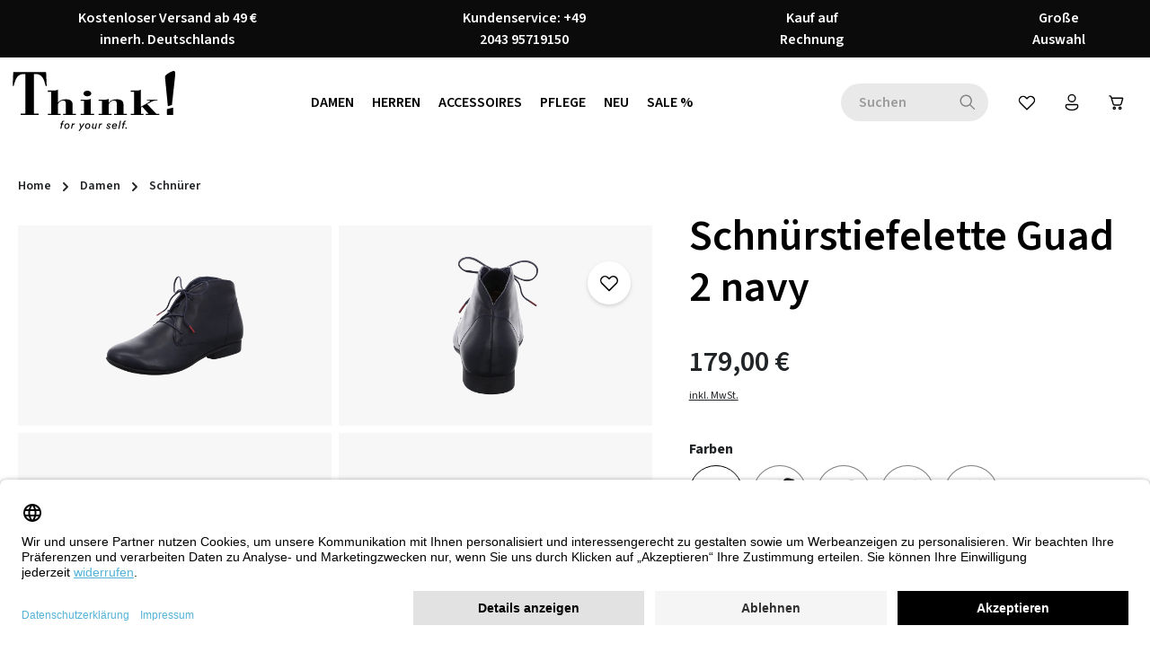

--- FILE ---
content_type: text/html; charset=UTF-8
request_url: https://www.think-schuhe-online.de/a/schnuerstiefelette-guad-2-navy-261-85-00051
body_size: 57241
content:
<!DOCTYPE html>
<html lang="de"
      itemscope="itemscope"
      itemtype="https://schema.org/WebPage">


    
                            
    <head>
                    <link rel="preconnect" href="//app.usercentrics.eu">
                        <link rel="preload" href="//app.usercentrics.eu/browser-ui/latest/loader.js" as="script">
                                            <meta charset="utf-8">
            
                            <meta name="viewport"
                      content="width=device-width, initial-scale=1, shrink-to-fit=no">
            
                                <meta name="author"
                      content="">
                <meta name="robots"
                      content="index,follow">
                <meta name="revisit-after"
                      content="15 days">
                <meta name="keywords"
                      content="">
                <meta name="description"
                      content="Nachhaltig, bequem &amp; modisch. Jetzt Schnürstiefelette Guad 2 navy von Think! entdecken. ✿ Schneller Versand ohne Gebühren ✓">
            
    <link rel="alternate"
          type="application/rss+xml"
          title="Blog Feed"
          href="/blog.rss" />

                <meta property="og:type"
          content="product">
    <meta property="og:site_name"
          content="Think! Store">
    <meta property="og:url"
          content="https://www.think-schuhe-online.de/a/schnuerstiefelette-guad-2-navy-261-85-00051">
    <meta property="og:title"
          content="Think! Schnürstiefelette Guad 2 navy | Think! Store">

    <meta property="og:description"
          content="Nachhaltig, bequem &amp; modisch. Jetzt Schnürstiefelette Guad 2 navy von Think! entdecken. ✿ Schneller Versand ohne Gebühren ✓">
    <meta property="og:image"
          content="https://shgruhr.b-cdn.net/media/76/04/db/1701206870/047258-1.jpg?width=3000">

            <meta property="product:brand"
              content="Think!">
    
                        <meta property="product:price:amount"
          content="179">
    <meta property="product:price:currency"
          content="EUR">
    <meta property="product:product_link"
          content="https://www.think-schuhe-online.de/a/schnuerstiefelette-guad-2-navy-261-85-00051">

    <meta name="twitter:card"
          content="product">
    <meta name="twitter:site"
          content="Think! Store">
    <meta name="twitter:title"
          content="Think! Schnürstiefelette Guad 2 navy | Think! Store">
    <meta name="twitter:description"
          content="Nachhaltig, bequem &amp; modisch. Jetzt Schnürstiefelette Guad 2 navy von Think! entdecken. ✿ Schneller Versand ohne Gebühren ✓">
    <meta name="twitter:image"
          content="https://shgruhr.b-cdn.net/media/76/04/db/1701206870/047258-1.jpg?width=3000">

                                <meta itemprop="copyrightHolder"
                      content="Think! Store">
                <meta itemprop="copyrightYear"
                      content="">
                <meta itemprop="isFamilyFriendly"
                      content="true">
                <meta itemprop="image"
                      content="https://d1dg7s83j1jms.cloudfront.net/media/59/45/df/1705927341/think-shoes-logo.svg?ts=1705927342">
            
    
                        <meta name="theme-color"
              content="#fffbf5">
    
                                                

                            <link rel="dns-prefetch" href="//d1dg7s83j1jms.cloudfront.net">
        <link rel="preconnect" href="//d1dg7s83j1jms.cloudfront.net" crossorigin>
    

                        <script id="usercentrics-cmp" data-settings-id="tbI17NLib" src="https://app.usercentrics.eu/browser-ui/latest/loader.js" async></script>
                        
                
    <script type="text/plain" data-usercentrics="Klaviyo">
        function setCookie(cookieName, cookieValue, daysToExpire) {
            const date = new Date();
            date.setTime(date.getTime() + (daysToExpire * 24 * 60 * 60 * 1000));
            const expires = "expires=" + date.toUTCString();
            document.cookie = cookieName + "=" + cookieValue + ";" + expires + ";path=/";
        }

        function getCookie(cookieName) {
            const name = cookieName + "=";
            const decodedCookie = decodeURIComponent(document.cookie);
            const cookieArray = decodedCookie.split(';');
            for(let i = 0; i < cookieArray.length; i++) {
                let cookie = cookieArray[i].trim();
                if (cookie.indexOf(name) === 0) {
                    return cookie.substring(name.length, cookie.length);
                }
            }
            return null;
        }

        function setKlaviyoCookieIfNotExists() {
            if (!getCookie('shopsyKlaviyo')) {
                setCookie('shopsyKlaviyo', 'shopsyKlaviyo', 365); // Cookie valid for 1 year
            }
        }

        setKlaviyoCookieIfNotExists();
    </script>

        
                    



















    

                    <link rel="shortcut icon"
                  href="https://d1dg7s83j1jms.cloudfront.net/media/70/00/e6/1705927342/favicon_(38).ico?ts=1705927342">
        
                                <link rel="apple-touch-icon"
                  href="https://shgruhr.b-cdn.net/media/25/12/3c/1705927341/app-icon_(38).png?width=3000">
                    
                        
    <link rel="canonical" href="https://www.think-schuhe-online.de/a/schnuerstiefelette-guad-2-navy-261-85-00051"/>

                    <title itemprop="name">Think! Schnürstiefelette Guad 2 navy | Think! Store</title>
        
            
                                                                            <link rel="stylesheet"
                      href="https://d1dg7s83j1jms.cloudfront.net/theme/3c24e41b9e72d80a1d8201aec92bd1ee/css/all.css?1761832907">
                                    

                
                
                        <style data-plugin="zenitHorizonCustomCss">.header-search-col .header-search-btn {
    color: #808080;
    border-color: #ffff;
    background: #e9e9e9;
    border-top-right-radius: 0px;
    border-bottom-right-radius: 0px;
    border-radius: 30px;
    margin-right:15px;
}
.header-search-col .header-search-input {
    transition: all 0.3s ease;
    color: #808080;
    border-color: #ffff;
    background: #e9e9e9;
    border-radius: 30px;
}</style>
            

            
        
        <style data-plugin="zenitPlatformNotificationBar">
            
            /* Beginn CSS */

@media (max-width: 990px) {

  .notification-bar .notification-bar-collapse-content .notification-text {

    font-size: calc(0.75rem + 1vw);

    font-weight: 900;

  }

}

/* Ende CSS */


        </style>

    


                    
    <script>
        window.features = {"V6_5_0_0":true,"v6.5.0.0":true,"V6_6_0_0":true,"v6.6.0.0":true,"V6_7_0_0":false,"v6.7.0.0":false,"ADDRESS_SELECTION_REWORK":false,"address.selection.rework":false,"DISABLE_VUE_COMPAT":false,"disable.vue.compat":false,"ACCESSIBILITY_TWEAKS":false,"accessibility.tweaks":false,"ADMIN_VITE":false,"admin.vite":false,"TELEMETRY_METRICS":false,"telemetry.metrics":false,"PERFORMANCE_TWEAKS":false,"performance.tweaks":false,"CACHE_REWORK":false,"cache.rework":false,"PAYPAL_SETTINGS_TWEAKS":false,"paypal.settings.tweaks":false,"SSO":false,"sso":false,"FEATURE_SWAGCMSEXTENSIONS_1":true,"feature.swagcmsextensions.1":true,"FEATURE_SWAGCMSEXTENSIONS_2":true,"feature.swagcmsextensions.2":true,"FEATURE_SWAGCMSEXTENSIONS_8":true,"feature.swagcmsextensions.8":true,"FEATURE_SWAGCMSEXTENSIONS_63":true,"feature.swagcmsextensions.63":true,"RULE_BUILDER":true,"rule.builder":true,"FLOW_BUILDER":true,"flow.builder":true,"ADVANCED_SEARCH":true,"advanced.search":true,"RETURNS_MANAGEMENT":true,"returns.management":true,"TEXT_GENERATOR":true,"text.generator":true,"CHECKOUT_SWEETENER":true,"checkout.sweetener":true,"IMAGE_CLASSIFICATION":true,"image.classification":true,"PROPERTY_EXTRACTOR":true,"property.extractor":true,"REVIEW_SUMMARY":true,"review.summary":true,"REVIEW_TRANSLATOR":true,"review.translator":true,"CONTENT_GENERATOR":true,"content.generator":true,"EXPORT_ASSISTANT":true,"export.assistant":true,"QUICK_ORDER":true,"quick.order":true,"EMPLOYEE_MANAGEMENT":true,"employee.management":true,"QUOTE_MANAGEMENT":true,"quote.management":true,"CAPTCHA":true,"captcha":true,"NATURAL_LANGUAGE_SEARCH":true,"natural.language.search":true,"IMAGE_UPLOAD_SEARCH":true,"image.upload.search":true,"ORDER_APPROVAL":true,"order.approval":true,"SPATIAL_CMS_ELEMENT":true,"spatial.cms.element":true,"SHOPPING_LISTS":true,"shopping.lists":true,"TEXT_TO_IMAGE_GENERATION":true,"text.to.image.generation":true,"SPATIAL_SCENE_EDITOR":false,"spatial.scene.editor":false};
    </script>
        
                    <!-- WbmTagManagerAnalytics Head Snippet Start -->
                                    
                

                
                
                            
        
        
                            
                                                                                                        
                                        


            <script id="wbmTagMangerDefine" >
            let gtmIsTrackingProductClicks = Boolean(1),
                gtmIsTrackingAddToWishlistClicks = Boolean(),
                gtmContainerId = 'GTM-TZFJF6S',
                hasSWConsentSupport = Boolean();
            window.wbmScriptIsSet = false;
            window.dataLayer = window.dataLayer || [];
            window.dataLayer.push({"event":"user","id":null});
        </script>

        <script id="wbmTagMangerDataLayer" >
            window.dataLayer.push({ ecommerce: null });
            window.dataLayer.push({"event":"view_item","ecommerce":{"value":179,"items":[{"item_category":"Chaussures \u00e0 la\u00e7age","price":179,"item_brand":"Think!","item_id":"261-85-00051","item_name":"Schn\u00fcrstiefelette Guad 2 navy","item_variant":""}],"currency":"EUR"},"google_tag_params":{"ecomm_prodid":"261-85-00051","ecomm_pagetype":"product"}});

            
                

                    </script>    
                        <script id="wbmTagManger"  data-usercentrics="Google Tag Manager">
                function getCookie(name) {
                    var cookieMatch = document.cookie.match(name + '=(.*?)(;|$)');
                    return cookieMatch && decodeURI(cookieMatch[1]);
                }

                let gtmCookieSet = getCookie('wbm-tagmanager-enabled');
                
                let googleTag = function(w,d,s,l,i){w[l]=w[l]||[];w[l].push({'gtm.start':new Date().getTime(),event:'gtm.js'});var f=d.getElementsByTagName(s)[0],j=d.createElement(s),dl=l!='dataLayer'?'&l='+l:'';j.async=true;j.src='https://data.think-schuhe-online.de/gtm.js?id='+i+dl+'';f.parentNode.insertBefore(j,f);};
                

                if (hasSWConsentSupport && gtmCookieSet === null) {
                    window.wbmGoogleTagmanagerId = gtmContainerId;
                    window.wbmScriptIsSet = false;
                    window.googleTag = googleTag;
                } else {
                    window.wbmScriptIsSet = true;
                    googleTag(window, document, 'script', 'dataLayer', gtmContainerId);
                    googleTag = null;

                    window.dataLayer = window.dataLayer || [];
                    function gtag() { dataLayer.push(arguments); }

                    if (hasSWConsentSupport) {
                        (() => {
                            const analyticsStorageEnabled = document.cookie.split(';').some((item) => item.trim().includes('google-analytics-enabled=1'));
                            const adsEnabled = document.cookie.split(';').some((item) => item.trim().includes('google-ads-enabled=1'));

                            gtag('consent', 'update', {
                                'ad_storage': adsEnabled ? 'granted' : 'denied',
                                'ad_user_data': adsEnabled ? 'granted' : 'denied',
                                'ad_personalization': adsEnabled ? 'granted' : 'denied',
                                'analytics_storage': analyticsStorageEnabled ? 'granted' : 'denied'
                            });
                        })();
                    }
                }

                
            </script><!-- WbmTagManagerAnalytics Head Snippet End -->
            
                                
            <script type="text/javascript"
                                src='https://www.google.com/recaptcha/api.js'
                defer></script>
        <script>
                            window.googleReCaptchaV2Active = true;
                                </script>
            

    
                
        
                                            <script>
                window.activeNavigationId = '0863a4910a9c47a298c5240e8ffd0911';
                window.router = {
                    'frontend.cart.offcanvas': '/checkout/offcanvas',
                    'frontend.cookie.offcanvas': '/cookie/offcanvas',
                    'frontend.checkout.finish.page': '/checkout/finish',
                    'frontend.checkout.info': '/widgets/checkout/info',
                    'frontend.menu.offcanvas': '/widgets/menu/offcanvas',
                    'frontend.cms.page': '/widgets/cms',
                    'frontend.cms.navigation.page': '/widgets/cms/navigation',
                    'frontend.account.addressbook': '/widgets/account/address-book',
                    'frontend.country.country-data': '/country/country-state-data',
                    'frontend.app-system.generate-token': '/app-system/Placeholder/generate-token',
                    };
                window.salesChannelId = '96ae17fe43a64601906bbb82e3b5c389';
            </script>
        

        
    <script>
        window.router['widgets.swag.cmsExtensions.quickview'] = '/swag/cms-extensions/quickview';
        window.router['widgets.swag.cmsExtensions.quickview.variant'] = '/swag/cms-extensions/quickview/variant';
    </script>


    
    

    <script>
        window.router['frontend.product.review.translate'] = '/translate-review';
    </script>

                                <script>
                
                window.breakpoints = {"xs":0,"sm":576,"md":768,"lg":992,"xl":1200,"xxl":1400};
            </script>
        
                                    <script>
                    window.customerLoggedInState = 0;

                    window.wishlistEnabled = 1;
                </script>
                    
                        
                            <script>
                window.themeAssetsPublicPath = 'https://d1dg7s83j1jms.cloudfront.net/theme/018d3131791071898d688ca77a102604/assets/';
            </script>
        
                        
    <script>
        window.validationMessages = {"required":"Die Eingabe darf nicht leer sein.","email":"Ung\u00fcltige E-Mail-Adresse. Die E-Mail ben\u00f6tigt das Format \"nutzer@beispiel.de\".","confirmation":"Ihre Eingaben sind nicht identisch.","minLength":"Die Eingabe ist zu kurz."};
    </script>
        
                
                                                        <script>
                        window.themeJsPublicPath = 'https://d1dg7s83j1jms.cloudfront.net/theme/3c24e41b9e72d80a1d8201aec92bd1ee/js/';
                    </script>
                                            <script type="text/javascript" src="https://d1dg7s83j1jms.cloudfront.net/theme/3c24e41b9e72d80a1d8201aec92bd1ee/js/storefront/storefront.js?1761832916" defer></script>
                                            <script type="text/javascript" src="https://d1dg7s83j1jms.cloudfront.net/theme/3c24e41b9e72d80a1d8201aec92bd1ee/js/swag-cms-extensions/swag-cms-extensions.js?1761832917" defer></script>
                                            <script type="text/javascript" src="https://d1dg7s83j1jms.cloudfront.net/theme/3c24e41b9e72d80a1d8201aec92bd1ee/js/swag-pay-pal/swag-pay-pal.js?1761832917" defer></script>
                                            <script type="text/javascript" src="https://d1dg7s83j1jms.cloudfront.net/theme/3c24e41b9e72d80a1d8201aec92bd1ee/js/swag-amazon-pay/swag-amazon-pay.js?1761832917" defer></script>
                                            <script type="text/javascript" src="https://d1dg7s83j1jms.cloudfront.net/theme/3c24e41b9e72d80a1d8201aec92bd1ee/js/pluszwei-back-in-stock-reminder/pluszwei-back-in-stock-reminder.js?1761832917" defer></script>
                                            <script type="text/javascript" src="https://d1dg7s83j1jms.cloudfront.net/theme/3c24e41b9e72d80a1d8201aec92bd1ee/js/emcgn-no-variant-preselection/emcgn-no-variant-preselection.js?1761832917" defer></script>
                                            <script type="text/javascript" src="https://d1dg7s83j1jms.cloudfront.net/theme/3c24e41b9e72d80a1d8201aec92bd1ee/js/neti-next-store-locator/neti-next-store-locator.js?1761832917" defer></script>
                                            <script type="text/javascript" src="https://d1dg7s83j1jms.cloudfront.net/theme/3c24e41b9e72d80a1d8201aec92bd1ee/js/wbm-tag-manager-analytics/wbm-tag-manager-analytics.js?1761832917" defer></script>
                                            <script type="text/javascript" src="https://d1dg7s83j1jms.cloudfront.net/theme/3c24e41b9e72d80a1d8201aec92bd1ee/js/dkd-cms-html-video/dkd-cms-html-video.js?1761832917" defer></script>
                                            <script type="text/javascript" src="https://d1dg7s83j1jms.cloudfront.net/theme/3c24e41b9e72d80a1d8201aec92bd1ee/js/netzp-blog6/netzp-blog6.js?1761832917" defer></script>
                                            <script type="text/javascript" src="https://d1dg7s83j1jms.cloudfront.net/theme/3c24e41b9e72d80a1d8201aec92bd1ee/js/subscription/subscription.js?1761832917" defer></script>
                                            <script type="text/javascript" src="https://d1dg7s83j1jms.cloudfront.net/theme/3c24e41b9e72d80a1d8201aec92bd1ee/js/checkout-sweetener/checkout-sweetener.js?1761832917" defer></script>
                                            <script type="text/javascript" src="https://d1dg7s83j1jms.cloudfront.net/theme/3c24e41b9e72d80a1d8201aec92bd1ee/js/text-translator/text-translator.js?1761832917" defer></script>
                                            <script type="text/javascript" src="https://d1dg7s83j1jms.cloudfront.net/theme/3c24e41b9e72d80a1d8201aec92bd1ee/js/employee-management/employee-management.js?1761832917" defer></script>
                                            <script type="text/javascript" src="https://d1dg7s83j1jms.cloudfront.net/theme/3c24e41b9e72d80a1d8201aec92bd1ee/js/quick-order/quick-order.js?1761832917" defer></script>
                                            <script type="text/javascript" src="https://d1dg7s83j1jms.cloudfront.net/theme/3c24e41b9e72d80a1d8201aec92bd1ee/js/advanced-search/advanced-search.js?1761832917" defer></script>
                                            <script type="text/javascript" src="https://d1dg7s83j1jms.cloudfront.net/theme/3c24e41b9e72d80a1d8201aec92bd1ee/js/captcha/captcha.js?1761832917" defer></script>
                                            <script type="text/javascript" src="https://d1dg7s83j1jms.cloudfront.net/theme/3c24e41b9e72d80a1d8201aec92bd1ee/js/quote-management/quote-management.js?1761832917" defer></script>
                                            <script type="text/javascript" src="https://d1dg7s83j1jms.cloudfront.net/theme/3c24e41b9e72d80a1d8201aec92bd1ee/js/a-i-search/a-i-search.js?1761832917" defer></script>
                                            <script type="text/javascript" src="https://d1dg7s83j1jms.cloudfront.net/theme/3c24e41b9e72d80a1d8201aec92bd1ee/js/spatial-cms-element/spatial-cms-element.js?1761832917" defer></script>
                                            <script type="text/javascript" src="https://d1dg7s83j1jms.cloudfront.net/theme/3c24e41b9e72d80a1d8201aec92bd1ee/js/order-approval/order-approval.js?1761832917" defer></script>
                                            <script type="text/javascript" src="https://d1dg7s83j1jms.cloudfront.net/theme/3c24e41b9e72d80a1d8201aec92bd1ee/js/shopping-list/shopping-list.js?1761832917" defer></script>
                                            <script type="text/javascript" src="https://d1dg7s83j1jms.cloudfront.net/theme/3c24e41b9e72d80a1d8201aec92bd1ee/js/maxia-listing-variants6/maxia-listing-variants6.js?1761832917" defer></script>
                                            <script type="text/javascript" src="https://d1dg7s83j1jms.cloudfront.net/theme/3c24e41b9e72d80a1d8201aec92bd1ee/js/prems-auto-complete6/prems-auto-complete6.js?1761832917" defer></script>
                                            <script type="text/javascript" src="https://d1dg7s83j1jms.cloudfront.net/theme/3c24e41b9e72d80a1d8201aec92bd1ee/js/shopsy-klaviyo6/shopsy-klaviyo6.js?1761832917" defer></script>
                                            <script type="text/javascript" src="https://d1dg7s83j1jms.cloudfront.net/theme/3c24e41b9e72d80a1d8201aec92bd1ee/js/solid-product-videos/solid-product-videos.js?1761832917" defer></script>
                                            <script type="text/javascript" src="https://d1dg7s83j1jms.cloudfront.net/theme/3c24e41b9e72d80a1d8201aec92bd1ee/js/tonur-packstation6/tonur-packstation6.js?1761832917" defer></script>
                                            <script type="text/javascript" src="https://d1dg7s83j1jms.cloudfront.net/theme/3c24e41b9e72d80a1d8201aec92bd1ee/js/proxa-shoppable-instagram-feed-s-w6/proxa-shoppable-instagram-feed-s-w6.js?1761832917" defer></script>
                                            <script type="text/javascript" src="https://d1dg7s83j1jms.cloudfront.net/theme/3c24e41b9e72d80a1d8201aec92bd1ee/js/zenit-platform-notification-bar/zenit-platform-notification-bar.js?1761832917" defer></script>
                                            <script type="text/javascript" src="https://d1dg7s83j1jms.cloudfront.net/theme/3c24e41b9e72d80a1d8201aec92bd1ee/js/cbax-modul-analytics/cbax-modul-analytics.js?1761832917" defer></script>
                                            <script type="text/javascript" src="https://d1dg7s83j1jms.cloudfront.net/theme/3c24e41b9e72d80a1d8201aec92bd1ee/js/shopsy-klaviyo-properties-addon6/shopsy-klaviyo-properties-addon6.js?1761832917" defer></script>
                                            <script type="text/javascript" src="https://d1dg7s83j1jms.cloudfront.net/theme/3c24e41b9e72d80a1d8201aec92bd1ee/js/zenit-platform-horizon/zenit-platform-horizon.js?1761832916" defer></script>
                                            <script type="text/javascript" src="https://d1dg7s83j1jms.cloudfront.net/theme/3c24e41b9e72d80a1d8201aec92bd1ee/js/shg-ruhr-theme-base/shg-ruhr-theme-base.js?1761832917" defer></script>
                                            <script type="text/javascript" src="https://d1dg7s83j1jms.cloudfront.net/theme/3c24e41b9e72d80a1d8201aec92bd1ee/js/shg-ruhr-theme-think/shg-ruhr-theme-think.js?1761832917" defer></script>
                                                        

    
    
    

    
        
        
        
        
    
        
        

                                
    <script>
        window.mollie_javascript_use_shopware = '0'
    </script>

            <script type="text/javascript" src="https://d1dg7s83j1jms.cloudfront.net/bundles/molliepayments/mollie-payments.js?1760020820" defer></script>
    



                                            
            
            
            <script>window.maxiaListingVariants = {"cmsPageId":"7a6d253a67204037966f42b0119704d5","ajaxUrl":"\/maxia-variants\/product","popupCloseIcon":"<span class=\"icon icon-x icon-sm\">\n                    <svg xmlns=\"http:\/\/www.w3.org\/2000\/svg\" xmlns:xlink=\"http:\/\/www.w3.org\/1999\/xlink\" width=\"24\" height=\"24\" viewBox=\"0 0 24 24\"><defs><path d=\"m4.397 4.554.073-.084a.75.75 0 0 1 .976-.073l.084.073L12 10.939l6.47-6.47a.75.75 0 1 1 1.06 1.061L13.061 12l6.47 6.47a.75.75 0 0 1 .072.976l-.073.084a.75.75 0 0 1-.976.073l-.084-.073L12 13.061l-6.47 6.47a.75.75 0 0 1-1.06-1.061L10.939 12l-6.47-6.47a.75.75 0 0 1-.072-.976l.073-.084-.073.084Z\" id=\"icons-fluent-outline-x\" \/><\/defs><use xlink:href=\"#icons-fluent-outline-x\" \/><\/svg>\n          <\/span>","popupCloseButtonLabel":"Variantenauswahl schlie\u00dfen","quickBuyDetailLink":true,"detailRedirectUrl":"\/maxia-variants\/redirect"};</script>
        

    
    </head>

        <body class="is-ctl-product is-act-index has-product-actions has-marketing-slider has-pw-toggle is-flyout-fullscreen is-cms is-lo-full-width-boxed is-tb-default is-srch-default is-mn-offcanvas-lg">

            
                
    
    
            <div id="page-top" class="skip-to-content bg-primary-subtle text-primary-emphasis overflow-hidden" tabindex="-1">
            <div class="container skip-to-content-container d-flex justify-content-center visually-hidden-focusable">
                                                                                        <a href="#content-main" class="skip-to-content-link d-inline-flex text-decoration-underline m-1 p-2 fw-bold gap-2">
                                Zum Hauptinhalt springen
                            </a>
                                            
                                    
            <a href="#header-main-search-input"
           class="skip-to-content-link d-inline-flex text-decoration-underline m-1 p-2 fw-bold gap-2 d-none d-sm-block">
            Zur Suche springen
        </a>
    
                                    
            <a href="#main-navigation-menu" class="skip-to-content-link d-inline-flex text-decoration-underline m-1 p-2 fw-bold gap-2 d-none d-xl-block">
            Zur Hauptnavigation springen
        </a>
                                </div>
        </div>
        
    
            
                        
                
                
            
    
    
                            <noscript>
                <iframe src="https://data.think-schuhe-online.de/ns.html?id=GTM-TZFJF6S"
                        height="0"
                        width="0"
                        style="display:none;visibility:hidden"
                        title="Google Tagmanager">

                </iframe>
            </noscript>
            
                <noscript class="noscript-main">
                
            <div role="alert"
         aria-live="polite"
                  class="alert alert-info alert-has-icon">
                                                                        
                                                                            
                                    
                <span class="icon icon-info" aria-hidden="true">
                                        <svg xmlns="http://www.w3.org/2000/svg" xmlns:xlink="http://www.w3.org/1999/xlink" width="24" height="24" viewBox="0 0 24 24"><defs><path d="M12 7c.5523 0 1 .4477 1 1s-.4477 1-1 1-1-.4477-1-1 .4477-1 1-1zm1 9c0 .5523-.4477 1-1 1s-1-.4477-1-1v-5c0-.5523.4477-1 1-1s1 .4477 1 1v5zm11-4c0 6.6274-5.3726 12-12 12S0 18.6274 0 12 5.3726 0 12 0s12 5.3726 12 12zM12 2C6.4772 2 2 6.4772 2 12s4.4772 10 10 10 10-4.4772 10-10S17.5228 2 12 2z" id="icons-default-info" /></defs><use xlink:href="#icons-default-info" fill="#758CA3" fill-rule="evenodd" /></svg>
                    </span>
    
                                                        
                                    
                    <div class="alert-content-container">
                <div class="alert-contents">
        
                                                            <div class="alert-content">                                                    Um unseren Shop in vollem Umfang nutzen zu können, empfehlen wir Ihnen Javascript in Ihrem Browser zu aktivieren.
                                                                </div>                
</div>

                                </div>
            </div>

            </noscript>
        


                
    <div class="page-wrapper">

                                                
                                                                                                                                                                                                                                                                                                                                                    
                                                                            
                                        
                                
                                                                                                                                                
                                                            
                                
                                                    
                                                                                
                                                
                
                
                
                
                
                                
                                                
                                                                
                                
                
    
                <header
                    class="header-main header-single-line header-single-line-mobile header-logo-left"
                    data-zen-sticky-header="true"
                    data-zen-sticky-header-options="{&quot;viewports&quot;:[&quot;XXL&quot;,&quot;XS&quot;,&quot;SM&quot;,&quot;MD&quot;,&quot;LG&quot;,&quot;XL&quot;],&quot;scrollOffset&quot;:&quot;&quot;,&quot;autoHide&quot;:true}"
                                            data-zen-header-tooltips="true"
                        data-zen-header-tooltips-options="{&quot;tooltipPlacement&quot;:&quot;left&quot;}"
                                    >
                    <div class="header-inner">
                                                                                                                        
                                            <div class="collapse show"
                     id="topBarCollapse">
                        
            <div class="top-bar">
            <nav class="top-bar-nav">
                                    <div class="top-bar-nav-item top-bar-marketing">
                                    
            
        <div class="text-slider"
             data-zen-text-slider="true"
             data-zen-text-slider-options="{&quot;interval&quot;:4000}"
             aria-label="Kostenloser Versand ab 49 € innerh. Deutschlands  Kundenservice: +49 2043 95719150  Kauf auf Rechnung  Große Auswahl">
            <div class="text-items text-slider-items">
                                    <div class="text-item text-slider-item"
                         aria-hidden="true">
                        <span class="item-entry">
                                                            <font size="3">Kostenloser Versand ab 49 € innerh. Deutschlands</font>
                                                    </span>
                    </div>
                                    <div class="text-item text-slider-item"
                         aria-hidden="true">
                        <span class="item-entry">
                                                            
                                                    </span>
                    </div>
                                    <div class="text-item text-slider-item"
                         aria-hidden="true">
                        <span class="item-entry">
                                                            <font size="3">Kundenservice: +49 2043 95719150</font>
                                                    </span>
                    </div>
                                    <div class="text-item text-slider-item"
                         aria-hidden="true">
                        <span class="item-entry">
                                                            
                                                    </span>
                    </div>
                                    <div class="text-item text-slider-item"
                         aria-hidden="true">
                        <span class="item-entry">
                                                            <font size="3">Kauf auf Rechnung</font>
                                                    </span>
                    </div>
                                    <div class="text-item text-slider-item"
                         aria-hidden="true">
                        <span class="item-entry">
                                                            
                                                    </span>
                    </div>
                                    <div class="text-item text-slider-item"
                         aria-hidden="true">
                        <span class="item-entry">
                                                            <font size="3">Große Auswahl</font>
                                                    </span>
                    </div>
                            </div>
        </div>

                                </div>
                            </nav>
        </div>
                    </div>
                        
                <div class="nav-header ">
            <div class="container">
                <div class="header-row row gx-1 align-items-center ">
                                                                <div class="header-logo-col col-auto col-md-auto order-1">
                                <div class="header-logo-main text-center">
                    <a class="header-logo-main-link"
               href="/"
               title="Zur Startseite gehen">
                                
                        <picture class="header-logo-picture d-block m-auto">
                                                                            
                                                                            
                                                                                    <img src="https://d1dg7s83j1jms.cloudfront.net/media/59/45/df/1705927341/think-shoes-logo.svg?ts=1705927342"
                                     alt="Zur Startseite gehen"
                                     class="img-fluid header-logo-main-img">
                                                                        </picture>
                
            </a>
            </div>
                        </div>
                    
                                                                        <div class="header-nav-col nav-main d-none d-xl-flex flex-grow-2 col-xl order-lg-2 ">
                                                                        
                    
                 
    <div class="main-navigation"
         id="mainNavigation"
                    data-flyout-menu="true"
                    >
                            <div class="container">
                                                    
                                    <nav class="nav main-navigation-menu"
                        id="main-navigation-menu"
                        aria-label="Hauptnavigation"
                        itemscope="itemscope"
                        itemtype="https://schema.org/SiteNavigationElement">
                        
                            
                                                    
                                                                                            
                                    
    
    
                    
    <div class="main-navigation-item flyout">
                    
                                                                            
            <a class="nav-link main-navigation-link nav-item-2317f3d2c2244772810d1afcf252f855  active"
                href="https://www.think-schuhe-online.de/damen/"
                itemprop="url"
                                                                                data-flyout-menu-trigger="2317f3d2c2244772810d1afcf252f855"
                                                    >

                                <div class="main-navigation-link-text has-children" data-hover="Damen">
                                                                                                
                                                            
                    <span class="main-navigation-link-name" data-hover="Damen" itemprop="name">Damen</span>

                                                                                                
                    
                                                                                                    
                                    </div>
            </a>

                    
                                        </div>
                                                                                            
                                    
    
    
                    
    <div class="main-navigation-item flyout">
                    
                                        
            <a class="nav-link main-navigation-link nav-item-113280f08c714568894ac6b6e0f72153 "
                href="https://www.think-schuhe-online.de/herren/"
                itemprop="url"
                                                                                data-flyout-menu-trigger="113280f08c714568894ac6b6e0f72153"
                                                    >

                                <div class="main-navigation-link-text has-children" data-hover="Herren">
                                                                                                
                                                            
                    <span class="main-navigation-link-name" data-hover="Herren" itemprop="name">Herren</span>

                                                                                                
                    
                                                                                                    
                                    </div>
            </a>

                    
                                        </div>
                                                                                            
                                    
    
    
                    
    <div class="main-navigation-item flyout">
                    
                                        
            <a class="nav-link main-navigation-link nav-item-2617a24077974a54b6aebbe1c3d70e7c "
                href="https://www.think-schuhe-online.de/accessoires/"
                itemprop="url"
                                                                                data-flyout-menu-trigger="2617a24077974a54b6aebbe1c3d70e7c"
                                                    >

                                <div class="main-navigation-link-text has-children" data-hover="Accessoires">
                                                                                                
                                                            
                    <span class="main-navigation-link-name" data-hover="Accessoires" itemprop="name">Accessoires</span>

                                                                                                
                    
                                                                                                    
                                    </div>
            </a>

                    
                                        </div>
                                                                                            
                                    
    
    
                    
    <div class="main-navigation-item flyout">
                    
                                        
            <a class="nav-link main-navigation-link nav-item-fff42521c663407c8800d513c32c41d0 "
                href="https://www.think-schuhe-online.de/pflege/"
                itemprop="url"
                                                                                data-flyout-menu-trigger="fff42521c663407c8800d513c32c41d0"
                                                    >

                                <div class="main-navigation-link-text has-children" data-hover="Pflege">
                                                                                                
                                                            
                    <span class="main-navigation-link-name" data-hover="Pflege" itemprop="name">Pflege</span>

                                                                                                
                    
                                                                                                    
                                    </div>
            </a>

                    
                                        </div>
                                                                                            
                                    
    
    
                    
    <div class="main-navigation-item flyout">
                    
                                        
            <a class="nav-link main-navigation-link nav-item-a46f8afeae6449f9947f15dd2096d5c4 "
                href="https://www.think-schuhe-online.de/neu/"
                itemprop="url"
                                                                                data-flyout-menu-trigger="a46f8afeae6449f9947f15dd2096d5c4"
                                                    >

                                <div class="main-navigation-link-text has-children" data-hover="Neu">
                                                                                                
                                                            
                    <span class="main-navigation-link-name" data-hover="Neu" itemprop="name">Neu</span>

                                                                                                
                    
                                                                                                    
                                    </div>
            </a>

                    
                                        </div>
                                                                                            
                                    
    
    
                    
    <div class="main-navigation-item flyout">
                    
                                        
            <a class="nav-link main-navigation-link nav-item-fdf42ac464fd492e9b6325728bf16856 "
                href="https://www.think-schuhe-online.de/sale/"
                itemprop="url"
                                                                                data-flyout-menu-trigger="fdf42ac464fd492e9b6325728bf16856"
                                                    >

                                <div class="main-navigation-link-text has-children" data-hover="Sale %">
                                                                                                
                                                            
                    <span class="main-navigation-link-name" data-hover="Sale %" itemprop="name">Sale %</span>

                                                                                                
                    
                                                                                                    
                                    </div>
            </a>

                    
                                        </div>
                                                                        </nav>
                

                                                                </div>
        
                                                                                                                                                                                                                                                                                                                                                                                                                                                                                                                                                                                                                                                                                
                                                                        <div class="navigation-flyouts">
                                                                                                                                                            
            <div class="navigation-flyout"
             data-flyout-menu-id="2317f3d2c2244772810d1afcf252f855">

                        <div class="navigation-flyout-inner">
                <div class="container">
                                                                        
        
            <div class="row navigation-flyout-content">
                <div class="col">
        <div class="navigation-flyout-categories">
                        
                
        
        
        
                                                                                                                                                                                                                                                                
        
    <div class="row navigation-flyout-categories is-level-0">
                                            
                                                            
                                
                
                <div class=" navigation-flyout-col">
                                                                                                                            <a class="nav-item nav-link navigation-flyout-link is-level-0"
                                   href="https://www.think-schuhe-online.de/damen/ballerinas/"
                                   itemprop="url"
                                                                      title="Ballerinas">

                                                                                                                                                                
                                                                                            
                                    <span itemprop="name">Ballerinas</span>

                                                                                                            </a>
                                                                        
                                                                                                                                                                    
    
        
        
        
    
        
    <div class="navigation-flyout-categories is-level-1">
            </div>
                                                                                        </div>
            
                                                            
                                                            
                                
                
                <div class=" navigation-flyout-col">
                                                                                                                            <a class="nav-item nav-link navigation-flyout-link is-level-0"
                                   href="https://www.think-schuhe-online.de/damen/pantoletten/"
                                   itemprop="url"
                                                                      title="Pantoletten">

                                                                                                                                                                
                                                                                            
                                    <span itemprop="name">Pantoletten</span>

                                                                                                            </a>
                                                                        
                                                                                                                                                                    
    
        
        
        
    
        
    <div class="navigation-flyout-categories is-level-1">
            </div>
                                                                                        </div>
            
                                                            
                                                            
                                
                
                <div class=" navigation-flyout-col">
                                                                                                                            <a class="nav-item nav-link navigation-flyout-link is-level-0"
                                   href="https://www.think-schuhe-online.de/damen/pumps/"
                                   itemprop="url"
                                                                      title="Pumps">

                                                                                                                                                                
                                                                                            
                                    <span itemprop="name">Pumps</span>

                                                                                                            </a>
                                                                        
                                                                                                                                                                    
    
        
        
        
    
        
    <div class="navigation-flyout-categories is-level-1">
            </div>
                                                                                        </div>
            
                                                            
                                                            
                                
                
                <div class=" navigation-flyout-col">
                                                                                                                            <a class="nav-item nav-link navigation-flyout-link is-level-0"
                                   href="https://www.think-schuhe-online.de/damen/sandalen/"
                                   itemprop="url"
                                                                      title="Sandalen">

                                                                                                                                                                
                                                                                            
                                    <span itemprop="name">Sandalen</span>

                                                                                                            </a>
                                                                        
                                                                                                                                                                    
    
        
        
        
    
        
    <div class="navigation-flyout-categories is-level-1">
            </div>
                                                                                        </div>
            
                                                            
                                                            
                                
                
                <div class=" navigation-flyout-col">
                                                                                                                            <a class="nav-item nav-link navigation-flyout-link is-level-0 active"
                                   href="https://www.think-schuhe-online.de/damen/schnuerer/"
                                   itemprop="url"
                                                                      title="Schnürer">

                                                                                                                                                                
                                                                                            
                                    <span itemprop="name">Schnürer</span>

                                                                                                            </a>
                                                                        
                                                                                                                                                                    
    
        
        
        
    
        
    <div class="navigation-flyout-categories is-level-1">
            </div>
                                                                                        </div>
            
                                                            
                                                            
                                
                
                <div class=" navigation-flyout-col">
                                                                                                                            <a class="nav-item nav-link navigation-flyout-link is-level-0"
                                   href="https://www.think-schuhe-online.de/damen/slipper/"
                                   itemprop="url"
                                                                      title="Slipper">

                                                                                                                                                                
                                                                                            
                                    <span itemprop="name">Slipper</span>

                                                                                                            </a>
                                                                        
                                                                                                                                                                    
    
        
        
        
    
        
    <div class="navigation-flyout-categories is-level-1">
            </div>
                                                                                        </div>
            
                                                            
                                                            
                                
                
                <div class=" navigation-flyout-col">
                                                                                                                            <a class="nav-item nav-link navigation-flyout-link is-level-0"
                                   href="https://www.think-schuhe-online.de/damen/sneaker/"
                                   itemprop="url"
                                                                      title="Sneaker">

                                                                                                                                                                
                                                                                            
                                    <span itemprop="name">Sneaker</span>

                                                                                                            </a>
                                                                        
                                                                                                                                                                    
    
        
        
        
    
        
    <div class="navigation-flyout-categories is-level-1">
            </div>
                                                                                        </div>
            
                                                            
                                                            
                                
                
                <div class=" navigation-flyout-col">
                                                                                                                            <a class="nav-item nav-link navigation-flyout-link is-level-0"
                                   href="https://www.think-schuhe-online.de/damen/stiefel/"
                                   itemprop="url"
                                                                      title="Stiefel">

                                                                                                                                                                
                                                                                            
                                    <span itemprop="name">Stiefel</span>

                                                                                                            </a>
                                                                        
                                                                                                                                                                    
    
        
        
        
    
        
    <div class="navigation-flyout-categories is-level-1">
            </div>
                                                                                        </div>
            
                                                            
                                                            
                                
                
                <div class=" navigation-flyout-col">
                                                                                                                            <a class="nav-item nav-link navigation-flyout-link is-level-0"
                                   href="https://www.think-schuhe-online.de/damen/stiefeletten/"
                                   itemprop="url"
                                                                      title="Stiefeletten">

                                                                                                                                                                
                                                                                            
                                    <span itemprop="name">Stiefeletten</span>

                                                                                                            </a>
                                                                        
                                                                                                                                                                    
    
        
        
        
    
        
    <div class="navigation-flyout-categories is-level-1">
            </div>
                                                                                        </div>
            
                            </div>

        </div>
    </div>

                                                    
            </div>
                                        </div>
            </div>
        </div>
                                                                                                                                                                        
            <div class="navigation-flyout"
             data-flyout-menu-id="113280f08c714568894ac6b6e0f72153">

                        <div class="navigation-flyout-inner">
                <div class="container">
                                                                        
        
            <div class="row navigation-flyout-content">
                <div class="col">
        <div class="navigation-flyout-categories">
                        
                
        
        
        
                                                                                                                                                                            
        
    <div class="row navigation-flyout-categories is-level-0">
                                            
                                                            
                                
                
                <div class=" navigation-flyout-col">
                                                                                                                            <a class="nav-item nav-link navigation-flyout-link is-level-0"
                                   href="https://www.think-schuhe-online.de/herren/stiefel/"
                                   itemprop="url"
                                                                      title="Stiefel">

                                                                                                                                                                
                                                                                            
                                    <span itemprop="name">Stiefel</span>

                                                                                                            </a>
                                                                        
                                                                                                                                                                    
    
        
        
        
    
        
    <div class="navigation-flyout-categories is-level-1">
            </div>
                                                                                        </div>
            
                                                            
                                                            
                                
                
                <div class=" navigation-flyout-col">
                                                                                                                            <a class="nav-item nav-link navigation-flyout-link is-level-0"
                                   href="https://www.think-schuhe-online.de/herren/pantoletten/"
                                   itemprop="url"
                                                                      title="Pantoletten">

                                                                                                                                                                
                                                                                            
                                    <span itemprop="name">Pantoletten</span>

                                                                                                            </a>
                                                                        
                                                                                                                                                                    
    
        
        
        
    
        
    <div class="navigation-flyout-categories is-level-1">
            </div>
                                                                                        </div>
            
                                                            
                                                            
                                
                
                <div class=" navigation-flyout-col">
                                                                                                                            <a class="nav-item nav-link navigation-flyout-link is-level-0"
                                   href="https://www.think-schuhe-online.de/herren/sandalen/"
                                   itemprop="url"
                                                                      title="Sandalen">

                                                                                                                                                                
                                                                                            
                                    <span itemprop="name">Sandalen</span>

                                                                                                            </a>
                                                                        
                                                                                                                                                                    
    
        
        
        
    
        
    <div class="navigation-flyout-categories is-level-1">
            </div>
                                                                                        </div>
            
                                                            
                                                            
                                
                
                <div class=" navigation-flyout-col">
                                                                                                                            <a class="nav-item nav-link navigation-flyout-link is-level-0"
                                   href="https://www.think-schuhe-online.de/herren/schnuerer/"
                                   itemprop="url"
                                                                      title="Schnürer">

                                                                                                                                                                
                                                                                            
                                    <span itemprop="name">Schnürer</span>

                                                                                                            </a>
                                                                        
                                                                                                                                                                    
    
        
        
        
    
        
    <div class="navigation-flyout-categories is-level-1">
            </div>
                                                                                        </div>
            
                                                            
                                                            
                                
                
                <div class=" navigation-flyout-col">
                                                                                                                            <a class="nav-item nav-link navigation-flyout-link is-level-0"
                                   href="https://www.think-schuhe-online.de/herren/slipper/"
                                   itemprop="url"
                                                                      title="Slipper">

                                                                                                                                                                
                                                                                            
                                    <span itemprop="name">Slipper</span>

                                                                                                            </a>
                                                                        
                                                                                                                                                                    
    
        
        
        
    
        
    <div class="navigation-flyout-categories is-level-1">
            </div>
                                                                                        </div>
            
                                                            
                                                            
                                
                
                <div class=" navigation-flyout-col">
                                                                                                                            <a class="nav-item nav-link navigation-flyout-link is-level-0"
                                   href="https://www.think-schuhe-online.de/herren/sneaker/"
                                   itemprop="url"
                                                                      title="Sneaker">

                                                                                                                                                                
                                                                                            
                                    <span itemprop="name">Sneaker</span>

                                                                                                            </a>
                                                                        
                                                                                                                                                                    
    
        
        
        
    
        
    <div class="navigation-flyout-categories is-level-1">
            </div>
                                                                                        </div>
            
                            </div>

        </div>
    </div>

                                                    
            </div>
                                        </div>
            </div>
        </div>
                                                                                                                                                                        
            <div class="navigation-flyout"
             data-flyout-menu-id="2617a24077974a54b6aebbe1c3d70e7c">

                        <div class="navigation-flyout-inner">
                <div class="container">
                                                                        
        
            <div class="row navigation-flyout-content">
                <div class="col">
        <div class="navigation-flyout-categories">
                        
                
        
        
        
                                                                                                                    
        
    <div class="row navigation-flyout-categories is-level-0">
                                            
                                                            
                                
                
                <div class=" navigation-flyout-col">
                                                                                                                            <a class="nav-item nav-link navigation-flyout-link is-level-0"
                                   href="https://www.think-schuhe-online.de/accessoires/taschen/"
                                   itemprop="url"
                                                                      title="Taschen">

                                                                                                                                                                
                                                                                            
                                    <span itemprop="name">Taschen</span>

                                                                                                            </a>
                                                                        
                                                                                                                                                                    
    
        
        
        
    
        
    <div class="navigation-flyout-categories is-level-1">
            </div>
                                                                                        </div>
            
                                                            
                                                            
                                
                
                <div class=" navigation-flyout-col">
                                                                                                                            <a class="nav-item nav-link navigation-flyout-link is-level-0"
                                   href="https://www.think-schuhe-online.de/accessoires/schnuersenkel/"
                                   itemprop="url"
                                                                      title="Schnürsenkel">

                                                                                                                                                                
                                                                                            
                                    <span itemprop="name">Schnürsenkel</span>

                                                                                                            </a>
                                                                        
                                                                                                                                                                    
    
        
        
        
    
        
    <div class="navigation-flyout-categories is-level-1">
            </div>
                                                                                        </div>
            
                                                            
                                                            
                                
                
                <div class=" navigation-flyout-col">
                                                                                                                            <a class="nav-item nav-link navigation-flyout-link is-level-0"
                                   href="https://www.think-schuhe-online.de/accessoires/fussbetten/"
                                   itemprop="url"
                                                                      title="Fußbetten">

                                                                                                                                                                
                                                                                            
                                    <span itemprop="name">Fußbetten</span>

                                                                                                            </a>
                                                                        
                                                                                                                                                                    
    
        
        
        
    
        
    <div class="navigation-flyout-categories is-level-1">
            </div>
                                                                                        </div>
            
                                                            
                                                            
                                
                
                <div class=" navigation-flyout-col">
                                                                                                                            <a class="nav-item nav-link navigation-flyout-link is-level-0"
                                   href="https://www.think-schuhe-online.de/accessoires/gutscheine/"
                                   itemprop="url"
                                                                      title="Gutscheine">

                                                                                                                                                                
                                                                                            
                                    <span itemprop="name">Gutscheine</span>

                                                                                                            </a>
                                                                        
                                                                                                                                                                    
    
        
        
        
    
        
    <div class="navigation-flyout-categories is-level-1">
            </div>
                                                                                        </div>
            
                            </div>

        </div>
    </div>

                                                    
            </div>
                                        </div>
            </div>
        </div>
                                                                                                                                                                        
            <div class="navigation-flyout"
             data-flyout-menu-id="fff42521c663407c8800d513c32c41d0">

                        <div class="navigation-flyout-inner">
                <div class="container">
                                                                        
        
            <div class="row navigation-flyout-content">
                <div class="col">
        <div class="navigation-flyout-categories">
                        
                
        
        
        
                                                                                                                    
        
    <div class="row navigation-flyout-categories is-level-0">
                                            
                                                            
                                
                
                <div class=" navigation-flyout-col">
                                                                                                                            <a class="nav-item nav-link navigation-flyout-link is-level-0"
                                   href="https://www.think-schuhe-online.de/pflege/hartware/"
                                   itemprop="url"
                                                                      title="Hartware">

                                                                                                                                                                
                                                                                            
                                    <span itemprop="name">Hartware</span>

                                                                                                            </a>
                                                                        
                                                                                                                                                                    
    
        
        
        
    
        
    <div class="navigation-flyout-categories is-level-1">
            </div>
                                                                                        </div>
            
                                                            
                                                            
                                
                
                <div class=" navigation-flyout-col">
                                                                                                                            <a class="nav-item nav-link navigation-flyout-link is-level-0"
                                   href="https://www.think-schuhe-online.de/pflege/pflegemittel/"
                                   itemprop="url"
                                                                      title="Pflegemittel">

                                                                                                                                                                
                                                                                            
                                    <span itemprop="name">Pflegemittel</span>

                                                                                                            </a>
                                                                        
                                                                                                                                                                    
    
        
        
        
    
        
    <div class="navigation-flyout-categories is-level-1">
            </div>
                                                                                        </div>
            
                                                            
                                                            
                                
                
                <div class=" navigation-flyout-col">
                                                                                                                            <a class="nav-item nav-link navigation-flyout-link is-level-0"
                                   href="https://www.think-schuhe-online.de/pflege/einlagen/"
                                   itemprop="url"
                                                                      title="Einlagen">

                                                                                                                                                                
                                                                                            
                                    <span itemprop="name">Einlagen</span>

                                                                                                            </a>
                                                                        
                                                                                                                                                                    
    
        
        
        
    
        
    <div class="navigation-flyout-categories is-level-1">
            </div>
                                                                                        </div>
            
                                                            
                                                            
                                
                
                <div class=" navigation-flyout-col">
                                                                                                                            <a class="nav-item nav-link navigation-flyout-link is-level-0"
                                   href="https://www.think-schuhe-online.de/pflege/sonstiges-zubehoer/"
                                   itemprop="url"
                                                                      title="Sonstiges Zubehör">

                                                                                                                                                                
                                                                                            
                                    <span itemprop="name">Sonstiges Zubehör</span>

                                                                                                            </a>
                                                                        
                                                                                                                                                                    
    
        
        
        
    
        
    <div class="navigation-flyout-categories is-level-1">
            </div>
                                                                                        </div>
            
                            </div>

        </div>
    </div>

                                                    
            </div>
                                        </div>
            </div>
        </div>
                                                                                                                                                                        
            <div class="navigation-flyout"
             data-flyout-menu-id="a46f8afeae6449f9947f15dd2096d5c4">

                        <div class="navigation-flyout-inner">
                <div class="container">
                                                                        
        
            <div class="row navigation-flyout-content">
                <div class="col">
        <div class="navigation-flyout-categories">
                        
                
        
        
        
                                                            
        
    <div class="row navigation-flyout-categories is-level-0">
                                            
                                                            
                                
                
                <div class=" navigation-flyout-col">
                                                                                                                            <a class="nav-item nav-link navigation-flyout-link is-level-0"
                                   href="https://www.think-schuhe-online.de/neu/damen/"
                                   itemprop="url"
                                                                      title="Damen">

                                                                                                                                                                
                                                                                            
                                    <span itemprop="name">Damen</span>

                                                                                                            </a>
                                                                        
                                                                                                                                                                    
    
        
        
        
    
        
    <div class="navigation-flyout-categories is-level-1">
            </div>
                                                                                        </div>
            
                                                            
                                                            
                                
                
                <div class=" navigation-flyout-col">
                                                                                                                            <a class="nav-item nav-link navigation-flyout-link is-level-0"
                                   href="https://www.think-schuhe-online.de/neu/herren/"
                                   itemprop="url"
                                                                      title="Herren">

                                                                                                                                                                
                                                                                            
                                    <span itemprop="name">Herren</span>

                                                                                                            </a>
                                                                        
                                                                                                                                                                    
    
        
        
        
    
        
    <div class="navigation-flyout-categories is-level-1">
            </div>
                                                                                        </div>
            
                            </div>

        </div>
    </div>

                                                    
            </div>
                                        </div>
            </div>
        </div>
                                                                                                                                                                        
            <div class="navigation-flyout"
             data-flyout-menu-id="fdf42ac464fd492e9b6325728bf16856">

                        <div class="navigation-flyout-inner">
                <div class="container">
                                                                        
        
            <div class="row navigation-flyout-content">
                <div class="col">
        <div class="navigation-flyout-categories">
                        
                
        
        
        
                                                            
        
    <div class="row navigation-flyout-categories is-level-0">
                                            
                                                            
                                
                
                <div class=" navigation-flyout-col">
                                                                                                                            <a class="nav-item nav-link navigation-flyout-link is-level-0"
                                   href="https://www.think-schuhe-online.de/sale/damen/"
                                   itemprop="url"
                                                                      title="Damen">

                                                                                                                                                                
                                                                                            
                                    <span itemprop="name">Damen</span>

                                                                                                            </a>
                                                                        
                                                                                                                                                                    
    
        
        
        
    
        
    <div class="navigation-flyout-categories is-level-1">
            </div>
                                                                                        </div>
            
                                                            
                                                            
                                
                
                <div class=" navigation-flyout-col">
                                                                                                                            <a class="nav-item nav-link navigation-flyout-link is-level-0"
                                   href="https://www.think-schuhe-online.de/sale/herren/"
                                   itemprop="url"
                                                                      title="Herren">

                                                                                                                                                                
                                                                                            
                                    <span itemprop="name">Herren</span>

                                                                                                            </a>
                                                                        
                                                                                                                                                                    
    
        
        
        
    
        
    <div class="navigation-flyout-categories is-level-1">
            </div>
                                                                                        </div>
            
                            </div>

        </div>
    </div>

                                                    
            </div>
                                        </div>
            </div>
        </div>
                                                                                                                                            </div>
                                                            
    
            </div>
                                                            </div>
                                            
                    
                                                                <div class="header-menu-button col-auto ms-auto ms-sm-0 d-xl-none order-3 order-md-3"
                             data-zen-tooltip-title="Menü">
                                                                    <button
                                            class="btn nav-main-toggle-btn header-actions-btn"
                                            type="button"
                                            data-off-canvas-menu="true"
                                            aria-label="Menü"
                                        >
                                                                                                                    
                                                
                <span class="icon icon-stack">
                                        <svg xmlns="http://www.w3.org/2000/svg" xmlns:xlink="http://www.w3.org/1999/xlink" width="24" height="24" viewBox="0 0 24 24"><defs><path d="M2.75 18h12.5a.75.75 0 0 1 .102 1.493l-.102.007H2.75a.75.75 0 0 1-.102-1.494L2.75 18h12.5-12.5Zm0-6.5h18.5a.75.75 0 0 1 .102 1.493L21.25 13H2.75a.75.75 0 0 1-.102-1.493l.102-.007h18.5-18.5Zm0-6.497h15.5a.75.75 0 0 1 .102 1.493l-.102.007H2.75a.75.75 0 0 1-.102-1.493l.102-.007h15.5-15.5Z" id="icons-fluent-outline-stack" /></defs><use xlink:href="#icons-fluent-outline-stack" /></svg>
                    </span>
    
                                                                                        </button>
                                    
                        </div>
                    
                                                      <div class="header-ekomi-col col-auto d-none d-sm-flex me-2 order-2 ms-auto">
                 <style>
    .ekomi-rating-seal {
        overflow: hidden;
    }

    .ekomi-rating-seal,
    .ekomi-rating-seal img {
        width: 50px;
        height: 50px;
    }
</style>
<div class="ekomi-widget-container ekomi-widget-sf3962264afdc76ab033"></div>
<script>
    (function (w) {
        w['_ekomiWidgetsServerUrl'] = (document.location.protocol == 'https:' ? 'https:' : 'http:') + '//widgets.ekomi.com';
        w['_customerId'] = 39622;
        w['_ekomiDraftMode'] = true;
        w['_language'] = 'de';

        if (typeof (w['_ekomiWidgetTokens']) !== 'undefined') {
            w['_ekomiWidgetTokens'][w['_ekomiWidgetTokens'].length] = 'sf3962264afdc76ab033';
        } else {
            w['_ekomiWidgetTokens'] = new Array('sf3962264afdc76ab033');
        }

        if (typeof (ekomiWidgetJs) == 'undefined') {
            ekomiWidgetJs = true;

            var scr = document.createElement('script');
            scr.src = 'https://sw-assets.ekomiapps.de/static_resources/widget.js';
            var head = document.getElementsByTagName('head')[0];
            head.appendChild(scr);
        }
    })(window);
</script>
         </div>
                                                              <div class="header-search-col col-12 col-sm order-4 order-sm-2 ms-auto">

                                
                                
    <div class="collapse"
         id="searchCollapse">
        <div class="header-search my-2 m-sm-auto">
                
    
                    <form action="/search"
                      method="get"
                      data-search-widget="true"
                      data-search-widget-options="{&quot;searchWidgetMinChars&quot;:2}"
                      data-url="/suggest?search="
                      class="header-search-form">
                            <div class="input-group has-validation">
                                        <input
                                    type="search"
                                    id="header-main-search-input"
                                    name="search"
                                    class="form-control header-search-input"
                                    autocomplete="off"
                                    autocapitalize="off"
                                    placeholder="Suchen"
                                    aria-label="Suchen"
                                    role="combobox"
                                    aria-autocomplete="list"
                                    aria-controls="search-suggest-listbox"
                                    aria-expanded="false"
                                    aria-describedby="search-suggest-result-info"
                                    value="">
                            

                            <button class="btn header-close-btn js-search-close-btn d-none"
                    type="button"
                    aria-label="Die Dropdown-Suche schließen">
                <span class="header-close-icon">
                                            
                                                
                <span class="icon icon-x">
                                        <svg xmlns="http://www.w3.org/2000/svg" xmlns:xlink="http://www.w3.org/1999/xlink" width="24" height="24" viewBox="0 0 24 24"><defs><path d="m4.397 4.554.073-.084a.75.75 0 0 1 .976-.073l.084.073L12 10.939l6.47-6.47a.75.75 0 1 1 1.06 1.061L13.061 12l6.47 6.47a.75.75 0 0 1 .072.976l-.073.084a.75.75 0 0 1-.976.073l-.084-.073L12 13.061l-6.47 6.47a.75.75 0 0 1-1.06-1.061L10.939 12l-6.47-6.47a.75.75 0 0 1-.072-.976l.073-.084-.073.084Z" id="icons-fluent-outline-x" /></defs><use xlink:href="#icons-fluent-outline-x" /></svg>
                    </span>
    
                    </span>
            </button>
        
                                        <button type="submit"
                                        class="btn header-search-btn"
                                        aria-label="Suchen">
                                    <span class="header-search-icon">
                                                                
                                                
                <span class="icon icon-search">
                                        <svg xmlns="http://www.w3.org/2000/svg" xmlns:xlink="http://www.w3.org/1999/xlink" width="24" height="24" viewBox="0 0 24 24"><defs><path d="M10 2.75a7.25 7.25 0 0 1 5.63 11.819l4.9 4.9a.75.75 0 0 1-.976 1.134l-.084-.073-4.901-4.9A7.25 7.25 0 1 1 10 2.75Zm0 1.5a5.75 5.75 0 1 0 0 11.5 5.75 5.75 0 0 0 0-11.5Z" id="icons-fluent-outline-search" /></defs><use xlink:href="#icons-fluent-outline-search" /></svg>
                    </span>
    
                                        </span>
                                </button>
                            
    </div>
                </form>
            
        </div>
    </div>
                            </div>
                                            
 
                                                                <div class="header-actions-col col-auto order-3 order-md-4  ms-sm-0">
                            <div class="row gx-1 justify-content-end">
                                                                    
                                        <div class="col-auto d-sm-none">
                                        <div class="search-toggle"
                                             data-zen-tooltip-title="Suchen">
                                            <button class="btn header-actions-btn search-toggle-btn js-search-toggle-btn collapsed"
                                                    type="button"
                                                                                                            data-bs-toggle="collapse"
                                                        data-bs-target="#searchCollapse"
                                                        aria-expanded="false"
                                                        aria-controls="searchCollapse"
                                                                                                        aria-label="Suchen">
                                                                        
                                                
                <span class="icon icon-search">
                                        <svg xmlns="http://www.w3.org/2000/svg" xmlns:xlink="http://www.w3.org/1999/xlink" width="24" height="24" viewBox="0 0 24 24"><use xlink:href="#icons-fluent-outline-search" /></svg>
                    </span>
    
                                                                            
                                                
                <span class="icon icon-x icon-search-close d-none">
                                        <svg xmlns="http://www.w3.org/2000/svg" xmlns:xlink="http://www.w3.org/1999/xlink" width="24" height="24" viewBox="0 0 24 24"><use xlink:href="#icons-fluent-outline-x" /></svg>
                    </span>
    
                                                </button>
                                        </div>
                                    </div>
                                

                                                                                                                                                <div class="col-auto">
                                            <div class="header-wishlist"
                                                 data-zen-tooltip-title="Merkzettel">
                                                <a class="btn header-wishlist-btn header-actions-btn"
                                                   href="/wishlist"
                                                   title="Merkzettel"
                                                   aria-label="Merkzettel">
                                                        
            <span class="header-wishlist-icon">
                                    
                                                
                <span class="icon icon-heart">
                                        <svg xmlns="http://www.w3.org/2000/svg" xmlns:xlink="http://www.w3.org/1999/xlink" width="24" height="24" viewBox="0 0 24 24"><defs><path d="m12.82 5.58-.82.822-.824-.824a5.375 5.375 0 1 0-7.601 7.602l7.895 7.895a.75.75 0 0 0 1.06 0l7.902-7.897a5.376 5.376 0 0 0-.001-7.599 5.38 5.38 0 0 0-7.611 0Zm6.548 6.54L12 19.485 4.635 12.12a3.875 3.875 0 1 1 5.48-5.48l1.358 1.357a.75.75 0 0 0 1.073-.012L13.88 6.64a3.88 3.88 0 0 1 5.487 5.48Z" id="icons-fluent-outline-heart" /></defs><use xlink:href="#icons-fluent-outline-heart" /></svg>
                    </span>
    
            </span>
    
    
    
        <span class="badge header-wishlist-badge"
          id="wishlist-basket"
          data-wishlist-storage="true"
          data-wishlist-storage-options="{&quot;listPath&quot;:&quot;\/wishlist\/list&quot;,&quot;mergePath&quot;:&quot;\/wishlist\/merge&quot;,&quot;pageletPath&quot;:&quot;\/wishlist\/merge\/pagelet&quot;}"
          data-wishlist-widget="true"
          data-wishlist-widget-options="{&quot;showCounter&quot;:true}"
    ></span>
                                                </a>
                                            </div>
                                        </div>
                                                                    
                                                                                                    <div class="col-auto">
                                        <div class="account-menu"
                                             data-zen-tooltip-title="Ihr Konto">
                                                <div class="dropdown">
            <button class="btn account-menu-btn header-actions-btn"
            type="button"
            id="accountWidget"
            data-account-menu="true"
            data-bs-toggle="dropdown"
            aria-haspopup="true"
            aria-expanded="false"
            aria-label="Ihr Konto"
            title="Ihr Konto">
                                
                                                
                <span class="icon icon-avatar">
                                        <svg xmlns="http://www.w3.org/2000/svg" xmlns:xlink="http://www.w3.org/1999/xlink" width="24" height="24" viewBox="0 0 24 24"><defs><path d="M17.754 14a2.249 2.249 0 0 1 2.25 2.249v.575c0 .894-.32 1.76-.902 2.438-1.57 1.834-3.957 2.739-7.102 2.739-3.146 0-5.532-.905-7.098-2.74a3.75 3.75 0 0 1-.898-2.435v-.577a2.249 2.249 0 0 1 2.249-2.25h11.501Zm0 1.5H6.253a.749.749 0 0 0-.75.749v.577c0 .536.192 1.054.54 1.461 1.253 1.468 3.219 2.214 5.957 2.214s4.706-.746 5.962-2.214a2.25 2.25 0 0 0 .541-1.463v-.575a.749.749 0 0 0-.749-.75ZM12 2.004a5 5 0 1 1 0 10 5 5 0 0 1 0-10Zm0 1.5a3.5 3.5 0 1 0 0 7 3.5 3.5 0 0 0 0-7Z" id="icons-fluent-outline-avatar" /></defs><use xlink:href="#icons-fluent-outline-avatar" /></svg>
                    </span>
    
    
                    </button>

                <div class="dropdown-menu dropdown-menu-end account-menu-dropdown shadow js-account-menu-dropdown"
         aria-labelledby="accountWidget">
        

        
            <div class="offcanvas-header">
                <button class="btn offcanvas-close js-offcanvas-close stretched-link" aria-label="Menü schließen">
                                                    
                                                
                <span class="icon icon-x icon-md">
                                        <svg xmlns="http://www.w3.org/2000/svg" xmlns:xlink="http://www.w3.org/1999/xlink" width="24" height="24" viewBox="0 0 24 24"><use xlink:href="#icons-fluent-outline-x" /></svg>
                    </span>
    
                </button>        <span class="offcanvas-title" aria-label="Ihr Konto">
        Ihr Konto
    </span>
        </div>
    
            <div class="offcanvas-body">
                <div class="account-menu">
                    
    
                                    <div class="account-menu-login">
                                            <a href="/account/login"
                           title="Anmelden"
                           class="btn btn-primary account-menu-login-button">
                            Anmelden
                        </a>
                    
                                            <div class="account-menu-register">
                            oder
                            <a href="/account/login"
                               title="Registrieren">
                                registrieren
                            </a>
                        </div>
                                    </div>
                    
                    <div class="account-menu-links">
                    <div class="header-account-menu">
        <div class="card account-menu-inner">
                                                    
    
                                                <nav class="list-group list-group-flush account-aside-list-group">
                                                
                                                                <a href="/account"
                                   title="Übersicht"
                                   class="list-group-item list-group-item-action account-aside-item"
                                   >
                                    Übersicht
                                </a>
                            
                                                                <a href="/account/profile"
                                   title="Persönliches Profil"
                                   class="list-group-item list-group-item-action account-aside-item"
                                   >
                                    Persönliches Profil
                                </a>
                            

                
                
                                                            <a href="/account/address"
                                   title="Adressen"
                                   class="list-group-item list-group-item-action account-aside-item"
                                   >
                                    Adressen
                                </a>
                            
                                                                                                                        <a href="/account/payment"
                                   title="Zahlungsarten"
                                   class="list-group-item list-group-item-action account-aside-item"
                                   >
                                    Zahlungsarten
                                </a>
                                                            
                                                            <a href="/account/order"
                                   title="Bestellungen"
                                   class="list-group-item list-group-item-action account-aside-item"
                                   >
                                    Bestellungen
                                </a>
                                                    

    


        

                

                

            

    
                        </nav>
                            
                                                </div>
    </div>
            </div>
            </div>
        </div>
        </div>
    </div>
                                        </div>
                                    </div>
                                
                                                                                                    <div class="col-auto">
                                        <div
                                            class="header-cart"
                                             data-off-canvas-cart="true"
                                             data-zen-tooltip-title="Warenkorb"
                                            >
                                            <a class="btn header-cart-btn header-actions-btn"
                                               href="/checkout/cart"
                                               data-cart-widget="true"
                                               title="Warenkorb"
                                               aria-label="Warenkorb">
                                                    <span class="header-cart-icon">
                                
                                                
                <span class="icon icon-bag">
                                        <svg xmlns="http://www.w3.org/2000/svg" xmlns:xlink="http://www.w3.org/1999/xlink" width="24" height="24" viewBox="0 0 24 24"><defs><path d="M2.5 4.25a.75.75 0 0 1 .75-.75h.558c.95 0 1.52.639 1.845 1.233.217.396.374.855.497 1.271A1.29 1.29 0 0 1 6.25 6h12.498c.83 0 1.43.794 1.202 1.593l-1.828 6.409a2.75 2.75 0 0 1-2.644 1.996H9.53a2.75 2.75 0 0 1-2.652-2.022l-.76-2.772-1.26-4.248-.001-.008c-.156-.567-.302-1.098-.52-1.494C4.128 5.069 3.96 5 3.809 5H3.25a.75.75 0 0 1-.75-.75Zm5.073 6.59.751 2.739c.15.542.643.919 1.206.919h5.948a1.25 1.25 0 0 0 1.202-.907L18.417 7.5H6.585l.974 3.287.014.053ZM11 19a2 2 0 1 1-4 0 2 2 0 0 1 4 0Zm-1.5 0a.5.5 0 1 0-1 0 .5.5 0 0 0 1 0ZM18 19a2 2 0 1 1-4 0 2 2 0 0 1 4 0Zm-1.5 0a.5.5 0 1 0-1 0 .5.5 0 0 0 1 0Z" id="icons-fluent-outline-bag" /></defs><use xlink:href="#icons-fluent-outline-bag" /></svg>
                    </span>
    
        </span>
                                                    </a>
                                        </div>
                                    </div>
                                
                                                                                                                                                                                                                                                                                                                                
                                    
                                                                                                </div>
                        </div>
                                    </div>
            </div>

                                                </div>
    
                        
                                                                    </div>
                </header>
            

                                                            <div class="d-none js-navigation-offcanvas-initial-content">
                                                                            

        
            <div class="offcanvas-header">
                <button class="btn offcanvas-close js-offcanvas-close stretched-link" aria-label="Menü schließen">
                                                    
                                                
                <span class="icon icon-x icon-md">
                                        <svg xmlns="http://www.w3.org/2000/svg" xmlns:xlink="http://www.w3.org/1999/xlink" width="24" height="24" viewBox="0 0 24 24"><use xlink:href="#icons-fluent-outline-x" /></svg>
                    </span>
    
                </button>        <span class="offcanvas-title" aria-label="Menü">
        Menü
    </span>
        </div>
    
            <div class="offcanvas-body">
                
        
                 
    <div class="navigation-offcanvas-container js-navigation-offcanvas">
        <div class="navigation-offcanvas-overlay-content js-navigation-offcanvas-overlay-content">
                                <a class="nav-item nav-link is-home-link navigation-offcanvas-link js-navigation-offcanvas-link"
       href="/widgets/menu/offcanvas"
       itemprop="url"
       title="Zeige alle Kategorien">
                    <span class="navigation-offcanvas-link-icon js-navigation-offcanvas-loading-icon">
                                        
                                                
                <span class="icon icon-stack">
                                        <svg xmlns="http://www.w3.org/2000/svg" xmlns:xlink="http://www.w3.org/1999/xlink" width="24" height="24" viewBox="0 0 24 24"><use xlink:href="#icons-fluent-outline-stack" /></svg>
                    </span>
    
                </span>
            <span itemprop="name">
                Zeige alle Kategorien
            </span>
            </a>

                    <a class="nav-item nav-link navigation-offcanvas-headline"
       href="https://www.think-schuhe-online.de/damen/schnuerer/"
              itemprop="url">
                    <span itemprop="name">
                Schnürer
            </span>
            </a>

                                    <div class="navigation-offcanvas-controls">
                            
    <a class="nav-item nav-link is-back-link navigation-offcanvas-link js-navigation-offcanvas-link"
       href="/widgets/menu/offcanvas?navigationId=2317f3d2c2244772810d1afcf252f855"
       itemprop="url"
       title="Zurück">
                    <span class="navigation-offcanvas-link-icon js-navigation-offcanvas-loading-icon">
                                                    
    
                <span class="icon icon-arrow-medium-left icon-sm" aria-hidden="true">
                                        <svg xmlns="http://www.w3.org/2000/svg" xmlns:xlink="http://www.w3.org/1999/xlink" width="16" height="16" viewBox="0 0 16 16"><defs><path id="icons-solid-arrow-medium-left" d="M4.7071 5.2929c-.3905-.3905-1.0237-.3905-1.4142 0-.3905.3905-.3905 1.0237 0 1.4142l4 4c.3905.3905 1.0237.3905 1.4142 0l4-4c.3905-.3905.3905-1.0237 0-1.4142-.3905-.3905-1.0237-.3905-1.4142 0L8 8.5858l-3.2929-3.293z" /></defs><use transform="matrix(0 -1 -1 0 16 16)" xlink:href="#icons-solid-arrow-medium-left" fill="#758CA3" fill-rule="evenodd" /></svg>
                    </span>
    
                        </span>

            <span itemprop="name">
            Zurück
        </span>
            </a>
                        
                <a class="nav-item nav-link navigation-offcanvas-link is-current-category"
           href="https://www.think-schuhe-online.de/damen/schnuerer/"
           itemprop="url"
                      title="Schnürer">
                                        <span class="nav-link-name" itemprop="name">
                    Schnürer anzeigen
                </span>
                <span class="navigation-offcanvas-link-icon">
                                            
    
                <span class="icon icon-arrow-medium-double-right icon-sm">
                                        <svg xmlns="http://www.w3.org/2000/svg" xmlns:xlink="http://www.w3.org/1999/xlink" width="16" height="16" viewBox="0 0 16 16"><defs><path id="icons-solid-arrow-medium-double-right" d="M2.2929 11.2929 5.5858 8l-3.293-3.2929c-.3904-.3905-.3904-1.0237 0-1.4142.3906-.3905 1.0238-.3905 1.4143 0l4 4c.3905.3905.3905 1.0237 0 1.4142l-4 4c-.3905.3905-1.0237.3905-1.4142 0-.3905-.3905-.3905-1.0237 0-1.4142zm6 0L11.5858 8l-3.293-3.2929c-.3904-.3905-.3904-1.0237 0-1.4142.3906-.3905 1.0238-.3905 1.4143 0l4 4c.3905.3905.3905 1.0237 0 1.4142l-4 4c-.3905.3905-1.0237.3905-1.4142 0-.3905-.3905-.3905-1.0237 0-1.4142z" /></defs><use xlink:href="#icons-solid-arrow-medium-double-right" fill="#758CA3" fill-rule="evenodd" /></svg>
                    </span>
    
                    </span>
                    </a>
                        </div>
                            
            <ul class="list-unstyled navigation-offcanvas-list">
                                            </ul>
        </div>
    </div>

            <div class="navigation-offcanvas-actions-container navigation-offcanvas-service-menu">
            <nav class="nav navigation-offcanvas-actions" aria-label="Service-Navigation">
                                                                        
                                                </nav>
        </div>
    
            <div class="navigation-offcanvas-actions-container navigation-offcanvas-language-currency">
            <nav class="navigation-offcanvas-actions" aria-label="Shop-Einstellungen">
                                    
    
                

                                    
    
                
            </nav>
        </div>
            </div>
                                                </div>
                            
        
                        <main class="content-main" id="content-main">
                                    <div class="flashbags container">
                                            </div>
                
                    <div class="container-main">
                                                                                                                
                                
                        
            
        <nav aria-label="breadcrumb">
                        <div class="breadcrumb-container">
            <div class="container">
                <div class="breadcrumb-wrap base-breadcrumb justify-content-start">
    
    <ol class="breadcrumb"
        itemscope
        itemtype="https://schema.org/BreadcrumbList">

                                    
                                            
                <li class="breadcrumb-item home-link"
                    itemprop="itemListElement"
                    itemscope
                    itemtype="https://schema.org/ListItem">

                    <a href="/"
                       class="breadcrumb-link"
                       title="Home"
                       itemprop="item">
                        <link itemprop="url"
                              href="/">
                        <span class="breadcrumb-title" itemprop="name">Home</span>
                    </a>
                    <meta itemprop="position" content="0">
                </li>

                                                    <li class="breadcrumb-placeholder"
                        aria-hidden="true"
                    >
                                                
    
                <span class="icon icon-arrow-medium-right icon-fluid">
                                        <svg xmlns="http://www.w3.org/2000/svg" xmlns:xlink="http://www.w3.org/1999/xlink" width="16" height="16" viewBox="0 0 16 16"><defs><path id="icons-solid-arrow-medium-right" d="M4.7071 5.2929c-.3905-.3905-1.0237-.3905-1.4142 0-.3905.3905-.3905 1.0237 0 1.4142l4 4c.3905.3905 1.0237.3905 1.4142 0l4-4c.3905-.3905.3905-1.0237 0-1.4142-.3905-.3905-1.0237-.3905-1.4142 0L8 8.5858l-3.2929-3.293z" /></defs><use transform="rotate(-90 8 8)" xlink:href="#icons-solid-arrow-medium-right" fill="#758CA3" fill-rule="evenodd" /></svg>
                    </span>
    
                        </li>
                            
                    
                                            
                                        <li class="breadcrumb-item"
                                                                itemprop="itemListElement"
                                itemscope
                                itemtype="https://schema.org/ListItem">
                                                                    <a href="https://www.think-schuhe-online.de/damen/"
                                       class="breadcrumb-link "
                                       title="Damen"
                                                                              itemprop="item">
                                        <link itemprop="url"
                                              href="https://www.think-schuhe-online.de/damen/">
                                        <span class="breadcrumb-title" itemprop="name">Damen</span>
                                    </a>
                                                                <meta itemprop="position" content="1">
                            </li>
                        

                                                                        <li class="breadcrumb-placeholder"
                        aria-hidden="true"
                    >
                                                
    
                <span class="icon icon-arrow-medium-right icon-fluid">
                                        <svg xmlns="http://www.w3.org/2000/svg" xmlns:xlink="http://www.w3.org/1999/xlink" width="16" height="16" viewBox="0 0 16 16"><use transform="rotate(-90 8 8)" xlink:href="#icons-solid-arrow-medium-right" fill="#758CA3" fill-rule="evenodd" /></svg>
                    </span>
    
                        </li>
                                                                        
                                        <li class="breadcrumb-item"
                                aria-current="page"                                itemprop="itemListElement"
                                itemscope
                                itemtype="https://schema.org/ListItem">
                                                                    <a href="https://www.think-schuhe-online.de/damen/schnuerer/"
                                       class="breadcrumb-link  is-active"
                                       title="Schnürer"
                                                                              itemprop="item">
                                        <link itemprop="url"
                                              href="https://www.think-schuhe-online.de/damen/schnuerer/">
                                        <span class="breadcrumb-title" itemprop="name">Schnürer</span>
                                    </a>
                                                                <meta itemprop="position" content="2">
                            </li>
                        

                                                                            </ol>

                    </div>
            </div>
        </div>
            </nav>
                
                                    <div class="cms-page" itemscope itemtype="https://schema.org/Product">
                                            
        
    
    <div class="cms-sections"
         data-zen-scroll-cms-animation="true"
         data-zen-scroll-cms-animation-options="{&quot;animationDuration&quot;:&quot;1s&quot;,&quot;animationDelay&quot;:&quot;0.25s&quot;}"
    >

                    
                                        
                                    
                                                                            
                
                                                                                
                
                                            
                                                    
                                            
                
                                                                
                                                    
                                                                        
                
                
                                
                                
                                        
                                <div class="cms-section boxed  pos-0 cms-section-default"
                         style=""
                    >
                                
    
            

                                                    
    
                
                                    
                                                                                                    
        <section class="cms-section-default boxed">
                                    
                
                
                                                    
                
                
    
    
    
    
            
    
                
            
    <div
        class="cms-block  pos-0 cms-block-product-heading position-relative"
            >
            
    
                                
                                                                    
        
            
                                        
    <div class="cms-block-container" style="padding-top: 0; padding-bottom: 20px">

                                                    
            <div class="cms-block-container-row row cms-row "
                >
                                    
                                                                                                                                                                                                                                                        
    
           
            <div class="col product-heading-name-container" data-cms-element-id="6a43c54e515d4e6e8680c4d6f1c3378e">
                                
    <div class="cms-element-product-name">
                                    
                                        <h1 class="product-detail-name" itemprop="name">
                        Schnürstiefelette Guad 2 navy
                    </h1>
                            

                    
                        </div>
                    </div>
    
        

                                </div>
            </div>
    </div>
                
                        
                                                    
                
                
                                                    
                
                
    
    
    
    
            
    
                
            
    <div
        class="cms-block  pos-1 cms-block-gallery-buybox position-relative"
            >
            
    
                                
                                                                    
        
            
                                        
    <div class="cms-block-container" style="padding-top: 20px; padding-bottom: 0">

                                                    
            <div class="cms-block-container-row row cms-row "
                >
                        
                
                
                        
                
        <div class="col-lg-7 col-xl-7 product-detail-media"
                            data-zen-sticky="true"
                data-zen-sticky-options="{&quot;forced&quot;:true,&quot;checkHeight&quot;:false}"
                         data-cms-element-id="e1fa719b9b2f479eb3f1f86d6cd7567f">
                                                    
                                    
                    
                                                                                                                                        
                                                                                                    
    
        
            
    
    
    
    
    
    <div class="cms-element-image-gallery">
            
                
            
                                        
            
            
                                                    
    
        
            
    
    
                                
    
    <a href="#content-after-target-1919c9c276944ec399769255a3eb04fe" class="skip-target visually-hidden-focusable overflow-hidden">
        Bildergalerie überspringen
    </a>
                
    
    <div class="row gallery-slider-row is-loading js-gallery-zoom-modal-container is-contain is-gallery-grid has-thumbnails-left"
                                     style="--zen-loading-height: 430px"                            data-magnifier="true"
                                        data-magnifier-options='{"zoomFactor":3}'
                                        data-gallery-slider="true"
                data-gallery-slider-options='{&quot;slider&quot;:{&quot;navPosition&quot;:&quot;bottom&quot;,&quot;speed&quot;:500,&quot;gutter&quot;:0,&quot;controls&quot;:true,&quot;autoHeight&quot;:false,&quot;startIndex&quot;:1,&quot;nav&quot;:true,&quot;swipeAngle&quot;:30},&quot;thumbnailSlider&quot;:{&quot;items&quot;:5,&quot;slideBy&quot;:4,&quot;controls&quot;:true,&quot;startIndex&quot;:1,&quot;ariaLive&quot;:false,&quot;responsive&quot;:{&quot;xs&quot;:{&quot;enabled&quot;:false,&quot;controls&quot;:false},&quot;sm&quot;:{&quot;enabled&quot;:false,&quot;controls&quot;:false},&quot;md&quot;:{&quot;axis&quot;:&quot;vertical&quot;},&quot;lg&quot;:{&quot;axis&quot;:&quot;vertical&quot;},&quot;xl&quot;:{&quot;axis&quot;:&quot;vertical&quot;},&quot;xxl&quot;:{&quot;axis&quot;:&quot;vertical&quot;}}}}'
                                                                data-zen-gallery-grid="true"
                     role="region"
         aria-label="Bildergalerie mit 6 Elementen"
         tabindex="0"
    >

                                <div class="gallery-slider-col col order-1 order-md-2"
                             data-zoom-modal="true">
                                                        <div class="base-slider gallery-slider">
                                    
                                                    
        
        <div class="product-wishlist">
                    
    <button
        class="product-wishlist-17f36fe53893c60534a40dea0f0e5dca product-wishlist-action product-wishlist-not-added product-wishlist-loading z-2"
        title="Zum Merkzettel hinzufügen"
                    data-zen-toggle="tooltip"
            data-bs-placement="left"
                data-add-to-wishlist="true"
        data-add-to-wishlist-options="{&quot;productId&quot;:&quot;17f36fe53893c60534a40dea0f0e5dca&quot;,&quot;router&quot;:{&quot;add&quot;:{&quot;afterLoginPath&quot;:&quot;\/wishlist\/add-after-login\/17f36fe53893c60534a40dea0f0e5dca&quot;,&quot;path&quot;:&quot;\/wishlist\/add\/17f36fe53893c60534a40dea0f0e5dca&quot;},&quot;remove&quot;:{&quot;path&quot;:&quot;\/wishlist\/remove\/17f36fe53893c60534a40dea0f0e5dca&quot;}},&quot;texts&quot;:{&quot;add&quot;:&quot;Zum Merkzettel hinzuf\u00fcgen&quot;,&quot;remove&quot;:&quot;Vom Merkzettel entfernen&quot;}}"
    >
                                                                    
                                                
                <span class="icon icon-heart-fill icon-xl icon-wishlist icon-wishlist-added">
                                        <svg xmlns="http://www.w3.org/2000/svg" xmlns:xlink="http://www.w3.org/1999/xlink" width="24" height="24" viewBox="0 0 24 24"><defs><path d="m12.82 5.58-.82.822-.824-.824a5.375 5.375 0 1 0-7.601 7.602l7.895 7.895a.75.75 0 0 0 1.06 0l7.902-7.897a5.376 5.376 0 0 0-.001-7.599 5.38 5.38 0 0 0-7.611 0Z" id="icons-fluent-outline-heart-fill" /></defs><use xlink:href="#icons-fluent-outline-heart-fill" /></svg>
                    </span>
    
                                                    
                                                
                <span class="icon icon-heart icon-xl icon-wishlist icon-wishlist-not-added">
                                        <svg xmlns="http://www.w3.org/2000/svg" xmlns:xlink="http://www.w3.org/1999/xlink" width="24" height="24" viewBox="0 0 24 24"><defs><path d="m12.82 5.58-.82.822-.824-.824a5.375 5.375 0 1 0-7.601 7.602l7.895 7.895a.75.75 0 0 0 1.06 0l7.902-7.897a5.376 5.376 0 0 0-.001-7.599 5.38 5.38 0 0 0-7.611 0Zm6.548 6.54L12 19.485 4.635 12.12a3.875 3.875 0 1 1 5.48-5.48l1.358 1.357a.75.75 0 0 0 1.073-.012L13.88 6.64a3.88 3.88 0 0 1 5.487 5.48Z" id="icons-fluent-outline-heart" /></defs><use xlink:href="#icons-fluent-outline-heart" /></svg>
                    </span>
    
    
                                            
    
    </button>
        </div>
                
        
                        
                            
                    <div class="gallery-grid d-none d-lg-block">
                                    <div class="gallery-grid-container row">
                                                                                                                        
                                    
                                                                                                                                                
                                                                    <div class="gallery-grid-item-container col-6">
                                                                                <div class="gallery-slider-item gallery-slider-single-image is-contain js-magnifier-container"
                                                                                         style="--zen-min-height: 430px"                                            >
                                            
                                                                                                                                                                    
                                        
                                        
                                        
                                
                        
                        
    
    
    
                    
                                        
            
                                                                                            
        
                
                    
                <img src="https://shgruhr.b-cdn.net/media/76/04/db/1701206870/047258-1.jpg?width=3000"                             srcset="            https://shgruhr.b-cdn.net/media/76/04/db/1701206870/047258-1.jpg?width=1920 1920w, https://shgruhr.b-cdn.net/media/76/04/db/1701206870/047258-1.jpg?width=800 800w, https://shgruhr.b-cdn.net/media/76/04/db/1701206870/047258-1.jpg?width=400 400w, https://shgruhr.b-cdn.net/media/76/04/db/1701206870/047258-1.jpg?width=280 280w        "                                 sizes="            
                                                    
            
            (min-width: 1200px) 1600px, (min-width: 992px) 1199px, (min-width: 768px) 991px, (min-width: 576px) 767px, (min-width: 0px) 575px, 100vw
        "
                                         class="img-fluid gallery-slider-image magnifier-image js-magnifier-image" alt="Schnürstiefelette Guad 2 navy" title="Schnürstiefelette Guad 2 navy" data-full-image="https://shgruhr.b-cdn.net/media/76/04/db/1701206870/047258-1.jpg?width=3000" tabindex="0" data-object-fit="contain" itemprop="image" fetchpriority="high" loading="eager"        />
                
                                        </div>
                                    </div>
                                                                                                                                
                                    
                                                                                                                                                
                                                                    <div class="gallery-grid-item-container col-6">
                                                                                <div class="gallery-slider-item gallery-slider-single-image is-contain js-magnifier-container"
                                                                                         style="--zen-min-height: 430px"                                            >
                                            
                                                                                                                                                                    
                                        
                                        
            
                                
                        
                        
    
    
    
                    
                                        
            
                                                                                            
        
                
                    
                <img src="https://shgruhr.b-cdn.net/media/a4/5b/df/1701206871/047258-2.jpg?width=3000"                             srcset="            https://shgruhr.b-cdn.net/media/a4/5b/df/1701206871/047258-2.jpg?width=1920 1920w, https://shgruhr.b-cdn.net/media/a4/5b/df/1701206871/047258-2.jpg?width=800 800w, https://shgruhr.b-cdn.net/media/a4/5b/df/1701206871/047258-2.jpg?width=400 400w, https://shgruhr.b-cdn.net/media/a4/5b/df/1701206871/047258-2.jpg?width=280 280w        "                                 sizes="            
                                                    
            
            (min-width: 1200px) 1600px, (min-width: 992px) 1199px, (min-width: 768px) 991px, (min-width: 576px) 767px, (min-width: 0px) 575px, 100vw
        "
                                         class="img-fluid gallery-slider-image magnifier-image js-magnifier-image" alt="Schnürstiefelette Guad 2 navy" title="Schnürstiefelette Guad 2 navy" data-full-image="https://shgruhr.b-cdn.net/media/a4/5b/df/1701206871/047258-2.jpg?width=3000" tabindex="0" data-object-fit="contain" itemprop="image" loading="eager"        />
                
                                        </div>
                                    </div>
                                                                                                                                
                                    
                                                                                                                                                
                                                                    <div class="gallery-grid-item-container col-6">
                                                                                <div class="gallery-slider-item gallery-slider-single-image is-contain js-magnifier-container"
                                                                                         style="--zen-min-height: 430px"                                            >
                                            
                                                                                                                                                                    
                                        
                                        
            
                                
                        
                        
    
    
    
                    
                                        
            
                                                                                            
        
                
                    
                <img src="https://shgruhr.b-cdn.net/media/b7/d9/85/1701206871/047258-3.jpg?width=3000"                             srcset="            https://shgruhr.b-cdn.net/media/b7/d9/85/1701206871/047258-3.jpg?width=1920 1920w, https://shgruhr.b-cdn.net/media/b7/d9/85/1701206871/047258-3.jpg?width=800 800w, https://shgruhr.b-cdn.net/media/b7/d9/85/1701206871/047258-3.jpg?width=400 400w, https://shgruhr.b-cdn.net/media/b7/d9/85/1701206871/047258-3.jpg?width=280 280w        "                                 sizes="            
                                                    
            
            (min-width: 1200px) 1600px, (min-width: 992px) 1199px, (min-width: 768px) 991px, (min-width: 576px) 767px, (min-width: 0px) 575px, 100vw
        "
                                         class="img-fluid gallery-slider-image magnifier-image js-magnifier-image" alt="Schnürstiefelette Guad 2 navy" title="Schnürstiefelette Guad 2 navy" data-full-image="https://shgruhr.b-cdn.net/media/b7/d9/85/1701206871/047258-3.jpg?width=3000" tabindex="0" data-object-fit="contain" itemprop="image" loading="eager"        />
                
                                        </div>
                                    </div>
                                                                                                                                
                                    
                                                                                                                                                                                                                                    
                                                                    <div class="gallery-grid-item-container col-4">
                                                                                <div class="gallery-slider-item gallery-slider-single-image is-contain js-magnifier-container"
                                                                                         style="--zen-min-height: 430px"                                            >
                                            
                                                                                                                                                                    
                                        
                                        
            
                                
                        
                        
    
    
    
                    
                                        
            
                                                                                            
        
                
                    
                <img src="https://shgruhr.b-cdn.net/media/3d/b1/3a/1701206871/047258-4.jpg?width=3000"                             srcset="            https://shgruhr.b-cdn.net/media/3d/b1/3a/1701206871/047258-4.jpg?width=1920 1920w, https://shgruhr.b-cdn.net/media/3d/b1/3a/1701206871/047258-4.jpg?width=800 800w, https://shgruhr.b-cdn.net/media/3d/b1/3a/1701206871/047258-4.jpg?width=400 400w, https://shgruhr.b-cdn.net/media/3d/b1/3a/1701206871/047258-4.jpg?width=280 280w        "                                 sizes="            
                                                    
            
            (min-width: 1200px) 1600px, (min-width: 992px) 1199px, (min-width: 768px) 991px, (min-width: 576px) 767px, (min-width: 0px) 575px, 100vw
        "
                                         class="img-fluid gallery-slider-image magnifier-image js-magnifier-image" alt="Schnürstiefelette Guad 2 navy" title="Schnürstiefelette Guad 2 navy" data-full-image="https://shgruhr.b-cdn.net/media/3d/b1/3a/1701206871/047258-4.jpg?width=3000" tabindex="0" data-object-fit="contain" itemprop="image" loading="eager"        />
                
                                        </div>
                                    </div>
                                                                                                                                
                                    
                                                                                                                                                                                                                                    
                                                                    <div class="gallery-grid-item-container col-4">
                                                                                <div class="gallery-slider-item gallery-slider-single-image is-contain js-magnifier-container"
                                                                                         style="--zen-min-height: 430px"                                            >
                                            
                                                                                                                                                                    
                                        
                                        
            
                                
                        
                        
    
    
    
                    
                                        
            
                                                                                            
        
                
                    
                <img src="https://shgruhr.b-cdn.net/media/cc/4d/ac/1701206871/047258-5.jpg?width=3000"                             srcset="            https://shgruhr.b-cdn.net/media/cc/4d/ac/1701206871/047258-5.jpg?width=1920 1920w, https://shgruhr.b-cdn.net/media/cc/4d/ac/1701206871/047258-5.jpg?width=800 800w, https://shgruhr.b-cdn.net/media/cc/4d/ac/1701206871/047258-5.jpg?width=400 400w, https://shgruhr.b-cdn.net/media/cc/4d/ac/1701206871/047258-5.jpg?width=280 280w        "                                 sizes="            
                                                    
            
            (min-width: 1200px) 1600px, (min-width: 992px) 1199px, (min-width: 768px) 991px, (min-width: 576px) 767px, (min-width: 0px) 575px, 100vw
        "
                                         class="img-fluid gallery-slider-image magnifier-image js-magnifier-image" alt="Schnürstiefelette Guad 2 navy" title="Schnürstiefelette Guad 2 navy" data-full-image="https://shgruhr.b-cdn.net/media/cc/4d/ac/1701206871/047258-5.jpg?width=3000" tabindex="0" data-object-fit="contain" itemprop="image" loading="eager"        />
                
                                        </div>
                                    </div>
                                                                                                                                
                                    
                                                                                                                                                                                                                                    
                                                                    <div class="gallery-grid-item-container col-4">
                                                                                <div class="gallery-slider-item gallery-slider-single-image is-contain js-magnifier-container"
                                                                                         style="--zen-min-height: 430px"                                            >
                                            
                                                                                                                                                                    
                                        
                                        
            
                                
                        
                        
    
    
    
                    
                                        
            
                                                                                            
        
                
                    
                <img src="https://shgruhr.b-cdn.net/media/66/e0/c0/1723496233/047258-6.jpg?width=3000"                             srcset="            https://shgruhr.b-cdn.net/media/66/e0/c0/1723496233/047258-6.jpg?width=1920 1920w, https://shgruhr.b-cdn.net/media/66/e0/c0/1723496233/047258-6.jpg?width=800 800w, https://shgruhr.b-cdn.net/media/66/e0/c0/1723496233/047258-6.jpg?width=400 400w, https://shgruhr.b-cdn.net/media/66/e0/c0/1723496233/047258-6.jpg?width=280 280w        "                                 sizes="            
                                                    
            
            (min-width: 1200px) 1600px, (min-width: 992px) 1199px, (min-width: 768px) 991px, (min-width: 576px) 767px, (min-width: 0px) 575px, 100vw
        "
                                         class="img-fluid gallery-slider-image magnifier-image js-magnifier-image" alt="Schnürstiefelette Guad 2 navy" title="Schnürstiefelette Guad 2 navy" data-full-image="https://shgruhr.b-cdn.net/media/66/e0/c0/1723496233/047258-6.jpg?width=3000" tabindex="0" data-object-fit="contain" itemprop="image" loading="eager"        />
                
                                        </div>
                                    </div>
                                                                                                        </div>
                            </div>
                <div class="gallery-slider-mobile d-block d-lg-none">
                                                                                                                                                                                    <div class="gallery-slider-container"
                                                     data-gallery-slider-container="true">
                                                                                                                                                                                        
                
    <div class="gallery-slider-item-container">
                <div class="gallery-slider-item is-contain js-magnifier-container"
             style="min-height: 430px"            >
            
                                                                                        
                                        
                                        
                                        
                                
                        
                        
    
    
    
                    
                                        
            
                                                                                            
        
                
                    
                <img src="https://shgruhr.b-cdn.net/media/76/04/db/1701206870/047258-1.jpg?width=3000"                             srcset="            https://shgruhr.b-cdn.net/media/76/04/db/1701206870/047258-1.jpg?width=1920 1920w, https://shgruhr.b-cdn.net/media/76/04/db/1701206870/047258-1.jpg?width=800 800w, https://shgruhr.b-cdn.net/media/76/04/db/1701206870/047258-1.jpg?width=400 400w, https://shgruhr.b-cdn.net/media/76/04/db/1701206870/047258-1.jpg?width=280 280w        "                                 sizes="            
                                                    
            
            (min-width: 1200px) 1600px, (min-width: 992px) 1199px, (min-width: 768px) 991px, (min-width: 576px) 767px, (min-width: 0px) 575px, 100vw
        "
                                         class="img-fluid gallery-slider-image magnifier-image js-magnifier-image" title="Schnürstiefelette Guad 2 navy" alt="Schnürstiefelette Guad 2 navy" data-full-image="https://shgruhr.b-cdn.net/media/76/04/db/1701206870/047258-1.jpg?width=3000" tabindex="0" data-object-fit="contain" itemprop="image" fetchpriority="high" loading="eager"        />
                
                    </div>
    </div>
                                                                                                                                    
                
    <div class="gallery-slider-item-container">
                <div class="gallery-slider-item is-contain js-magnifier-container"
             style="min-height: 430px"            >
            
                                                                                        
                                        
                                        
            
                                
                        
                        
    
    
    
                    
                                        
            
                                                                                            
        
                
                    
                <img src="https://shgruhr.b-cdn.net/media/a4/5b/df/1701206871/047258-2.jpg?width=3000"                             srcset="            https://shgruhr.b-cdn.net/media/a4/5b/df/1701206871/047258-2.jpg?width=1920 1920w, https://shgruhr.b-cdn.net/media/a4/5b/df/1701206871/047258-2.jpg?width=800 800w, https://shgruhr.b-cdn.net/media/a4/5b/df/1701206871/047258-2.jpg?width=400 400w, https://shgruhr.b-cdn.net/media/a4/5b/df/1701206871/047258-2.jpg?width=280 280w        "                                 sizes="            
                                                    
            
            (min-width: 1200px) 1600px, (min-width: 992px) 1199px, (min-width: 768px) 991px, (min-width: 576px) 767px, (min-width: 0px) 575px, 100vw
        "
                                         class="img-fluid gallery-slider-image magnifier-image js-magnifier-image" title="Schnürstiefelette Guad 2 navy" alt="Schnürstiefelette Guad 2 navy" data-full-image="https://shgruhr.b-cdn.net/media/a4/5b/df/1701206871/047258-2.jpg?width=3000" tabindex="0" data-object-fit="contain" itemprop="image" loading="eager"        />
                
                    </div>
    </div>
                                                                                                                                    
                
    <div class="gallery-slider-item-container">
                <div class="gallery-slider-item is-contain js-magnifier-container"
             style="min-height: 430px"            >
            
                                                                                        
                                        
                                        
            
                                
                        
                        
    
    
    
                    
                                        
            
                                                                                            
        
                
                    
                <img src="https://shgruhr.b-cdn.net/media/b7/d9/85/1701206871/047258-3.jpg?width=3000"                             srcset="            https://shgruhr.b-cdn.net/media/b7/d9/85/1701206871/047258-3.jpg?width=1920 1920w, https://shgruhr.b-cdn.net/media/b7/d9/85/1701206871/047258-3.jpg?width=800 800w, https://shgruhr.b-cdn.net/media/b7/d9/85/1701206871/047258-3.jpg?width=400 400w, https://shgruhr.b-cdn.net/media/b7/d9/85/1701206871/047258-3.jpg?width=280 280w        "                                 sizes="            
                                                    
            
            (min-width: 1200px) 1600px, (min-width: 992px) 1199px, (min-width: 768px) 991px, (min-width: 576px) 767px, (min-width: 0px) 575px, 100vw
        "
                                         class="img-fluid gallery-slider-image magnifier-image js-magnifier-image" title="Schnürstiefelette Guad 2 navy" alt="Schnürstiefelette Guad 2 navy" data-full-image="https://shgruhr.b-cdn.net/media/b7/d9/85/1701206871/047258-3.jpg?width=3000" tabindex="0" data-object-fit="contain" itemprop="image" loading="eager"        />
                
                    </div>
    </div>
                                                                                                                                    
                
    <div class="gallery-slider-item-container">
                <div class="gallery-slider-item is-contain js-magnifier-container"
             style="min-height: 430px"            >
            
                                                                                        
                                        
                                        
            
                                
                        
                        
    
    
    
                    
                                        
            
                                                                                            
        
                
                    
                <img src="https://shgruhr.b-cdn.net/media/3d/b1/3a/1701206871/047258-4.jpg?width=3000"                             srcset="            https://shgruhr.b-cdn.net/media/3d/b1/3a/1701206871/047258-4.jpg?width=1920 1920w, https://shgruhr.b-cdn.net/media/3d/b1/3a/1701206871/047258-4.jpg?width=800 800w, https://shgruhr.b-cdn.net/media/3d/b1/3a/1701206871/047258-4.jpg?width=400 400w, https://shgruhr.b-cdn.net/media/3d/b1/3a/1701206871/047258-4.jpg?width=280 280w        "                                 sizes="            
                                                    
            
            (min-width: 1200px) 1600px, (min-width: 992px) 1199px, (min-width: 768px) 991px, (min-width: 576px) 767px, (min-width: 0px) 575px, 100vw
        "
                                         class="img-fluid gallery-slider-image magnifier-image js-magnifier-image" title="Schnürstiefelette Guad 2 navy" alt="Schnürstiefelette Guad 2 navy" data-full-image="https://shgruhr.b-cdn.net/media/3d/b1/3a/1701206871/047258-4.jpg?width=3000" tabindex="0" data-object-fit="contain" itemprop="image" loading="eager"        />
                
                    </div>
    </div>
                                                                                                                                    
                
    <div class="gallery-slider-item-container">
                <div class="gallery-slider-item is-contain js-magnifier-container"
             style="min-height: 430px"            >
            
                                                                                        
                                        
                                        
            
                                
                        
                        
    
    
    
                    
                                        
            
                                                                                            
        
                
                    
                <img src="https://shgruhr.b-cdn.net/media/cc/4d/ac/1701206871/047258-5.jpg?width=3000"                             srcset="            https://shgruhr.b-cdn.net/media/cc/4d/ac/1701206871/047258-5.jpg?width=1920 1920w, https://shgruhr.b-cdn.net/media/cc/4d/ac/1701206871/047258-5.jpg?width=800 800w, https://shgruhr.b-cdn.net/media/cc/4d/ac/1701206871/047258-5.jpg?width=400 400w, https://shgruhr.b-cdn.net/media/cc/4d/ac/1701206871/047258-5.jpg?width=280 280w        "                                 sizes="            
                                                    
            
            (min-width: 1200px) 1600px, (min-width: 992px) 1199px, (min-width: 768px) 991px, (min-width: 576px) 767px, (min-width: 0px) 575px, 100vw
        "
                                         class="img-fluid gallery-slider-image magnifier-image js-magnifier-image" title="Schnürstiefelette Guad 2 navy" alt="Schnürstiefelette Guad 2 navy" data-full-image="https://shgruhr.b-cdn.net/media/cc/4d/ac/1701206871/047258-5.jpg?width=3000" tabindex="0" data-object-fit="contain" itemprop="image" loading="eager"        />
                
                    </div>
    </div>
                                                                                                                                    
                
    <div class="gallery-slider-item-container">
                <div class="gallery-slider-item is-contain js-magnifier-container"
             style="min-height: 430px"            >
            
                                                                                        
                                        
                                        
            
                                
                        
                        
    
    
    
                    
                                        
            
                                                                                            
        
                
                    
                <img src="https://shgruhr.b-cdn.net/media/66/e0/c0/1723496233/047258-6.jpg?width=3000"                             srcset="            https://shgruhr.b-cdn.net/media/66/e0/c0/1723496233/047258-6.jpg?width=1920 1920w, https://shgruhr.b-cdn.net/media/66/e0/c0/1723496233/047258-6.jpg?width=800 800w, https://shgruhr.b-cdn.net/media/66/e0/c0/1723496233/047258-6.jpg?width=400 400w, https://shgruhr.b-cdn.net/media/66/e0/c0/1723496233/047258-6.jpg?width=280 280w        "                                 sizes="            
                                                    
            
            (min-width: 1200px) 1600px, (min-width: 992px) 1199px, (min-width: 768px) 991px, (min-width: 576px) 767px, (min-width: 0px) 575px, 100vw
        "
                                         class="img-fluid gallery-slider-image magnifier-image js-magnifier-image" title="Schnürstiefelette Guad 2 navy" alt="Schnürstiefelette Guad 2 navy" data-full-image="https://shgruhr.b-cdn.net/media/66/e0/c0/1723496233/047258-6.jpg?width=3000" tabindex="0" data-object-fit="contain" itemprop="image" loading="eager"        />
                
                    </div>
    </div>
                                                                                                                                                            </div>
                                            
                                                                                                                                                <div class="gallery-slider-controls"
                                                         data-gallery-slider-controls="true">
                                                                                                                                                                                    <button class="base-slider-controls-prev gallery-slider-controls-prev is-nav-prev-inside"
                                                                        aria-label="Vorheriges">
                                                                                                                                                                    
                                    
                <span class="icon icon-arrow-head-left">
                                        <svg xmlns="http://www.w3.org/2000/svg" xmlns:xlink="http://www.w3.org/1999/xlink" width="24" height="24" viewBox="0 0 24 24"><defs><path id="icons-default-arrow-head-left" d="m12.5 7.9142 10.2929 10.293c.3905.3904 1.0237.3904 1.4142 0 .3905-.3906.3905-1.0238 0-1.4143l-11-11c-.3905-.3905-1.0237-.3905-1.4142 0l-11 11c-.3905.3905-.3905 1.0237 0 1.4142.3905.3905 1.0237.3905 1.4142 0L12.5 7.9142z" /></defs><use transform="matrix(0 1 1 0 .5 -.5)" xlink:href="#icons-default-arrow-head-left" fill="#758CA3" fill-rule="evenodd" /></svg>
                    </span>
    
                                                                                                                                        </button>
                                                            
                                                                                                                            <button class="base-slider-controls-next gallery-slider-controls-next is-nav-next-inside"
                                                                        aria-label="Nächstes">
                                                                                                                                                                    
                                    
                <span class="icon icon-arrow-head-right">
                                        <svg xmlns="http://www.w3.org/2000/svg" xmlns:xlink="http://www.w3.org/1999/xlink" width="24" height="24" viewBox="0 0 24 24"><defs><path id="icons-default-arrow-head-right" d="m11.5 7.9142 10.2929 10.293c.3905.3904 1.0237.3904 1.4142 0 .3905-.3906.3905-1.0238 0-1.4143l-11-11c-.3905-.3905-1.0237-.3905-1.4142 0l-11 11c-.3905.3905-.3905 1.0237 0 1.4142.3905.3905 1.0237.3905 1.4142 0L11.5 7.9142z" /></defs><use transform="rotate(90 11.5 12)" xlink:href="#icons-default-arrow-head-right" fill="#758CA3" fill-rule="evenodd" /></svg>
                    </span>
    
                                                                                                                                        </button>
                                                                                                                                                                        </div>
                                                                                                                                                                                                        
        </div>
    
                                                <div class="base-slider-dots  hide-dots-mobile">
                                                                                                        <button
                            class="base-slider-dot"
                            data-nav-dot="1"
                            aria-label="Zeige Bild 1 von 6"
                            tabindex="-1">
                        </button>
                                                                                                    <button
                            class="base-slider-dot"
                            data-nav-dot="2"
                            aria-label="Zeige Bild 2 von 6"
                            tabindex="-1">
                        </button>
                                                                                                    <button
                            class="base-slider-dot"
                            data-nav-dot="3"
                            aria-label="Zeige Bild 3 von 6"
                            tabindex="-1">
                        </button>
                                                                                                    <button
                            class="base-slider-dot"
                            data-nav-dot="4"
                            aria-label="Zeige Bild 4 von 6"
                            tabindex="-1">
                        </button>
                                                                                                    <button
                            class="base-slider-dot"
                            data-nav-dot="5"
                            aria-label="Zeige Bild 5 von 6"
                            tabindex="-1">
                        </button>
                                                                                                    <button
                            class="base-slider-dot"
                            data-nav-dot="6"
                            aria-label="Zeige Bild 6 von 6"
                            tabindex="-1">
                        </button>
                                                        </div>
                                </div>
                        </div>
                    

                                                                        <div class="gallery-slider-thumbnails-col col-0 col-md-auto order-2 order-md-1 is-left">
                                <div class="gallery-slider-thumbnails-container">
                                            <div class="gallery-slider-thumbnails"
        data-gallery-slider-thumbnails="true"
        role="list">
                                                                                                                                    
                
        <div class="gallery-slider-thumbnails-item" role="listitem">
                    <div class="gallery-slider-thumbnails-item-inner">
                                
                                                                        
                                                                                                                                                                        
                                                                                                                                                                                                                                        
                                                                                                
                        
                        
    
    
    
                    
                
        
                
                    
                <img src="https://shgruhr.b-cdn.net/media/76/04/db/1701206870/047258-1.jpg?width=3000"                             srcset="            https://shgruhr.b-cdn.net/media/76/04/db/1701206870/047258-1.jpg?width=1920 1920w, https://shgruhr.b-cdn.net/media/76/04/db/1701206870/047258-1.jpg?width=800 800w, https://shgruhr.b-cdn.net/media/76/04/db/1701206870/047258-1.jpg?width=400 400w, https://shgruhr.b-cdn.net/media/76/04/db/1701206870/047258-1.jpg?width=280 280w        "                                 sizes="200px"
                                         class="gallery-slider-thumbnails-image" title="Schnürstiefelette Guad 2 navy" itemprop="image" loading="eager"        />
                                                                                                                                                
                            </div>
            </div>
                                                                                                                
                
        <div class="gallery-slider-thumbnails-item" role="listitem">
                    <div class="gallery-slider-thumbnails-item-inner">
                                
                                                                        
                                                                                                                                                                        
                                                                                                                                                                                                                                        
                                                                                                
                        
                        
    
    
    
                    
                
        
                
                    
                <img src="https://shgruhr.b-cdn.net/media/a4/5b/df/1701206871/047258-2.jpg?width=3000"                             srcset="            https://shgruhr.b-cdn.net/media/a4/5b/df/1701206871/047258-2.jpg?width=1920 1920w, https://shgruhr.b-cdn.net/media/a4/5b/df/1701206871/047258-2.jpg?width=800 800w, https://shgruhr.b-cdn.net/media/a4/5b/df/1701206871/047258-2.jpg?width=400 400w, https://shgruhr.b-cdn.net/media/a4/5b/df/1701206871/047258-2.jpg?width=280 280w        "                                 sizes="200px"
                                         class="gallery-slider-thumbnails-image" title="Schnürstiefelette Guad 2 navy" itemprop="image" loading="eager"        />
                                                                                                                                                
                            </div>
            </div>
                                                                                                                
                
        <div class="gallery-slider-thumbnails-item" role="listitem">
                    <div class="gallery-slider-thumbnails-item-inner">
                                
                                                                        
                                                                                                                                                                        
                                                                                                                                                                                                                                        
                                                                                                
                        
                        
    
    
    
                    
                
        
                
                    
                <img src="https://shgruhr.b-cdn.net/media/b7/d9/85/1701206871/047258-3.jpg?width=3000"                             srcset="            https://shgruhr.b-cdn.net/media/b7/d9/85/1701206871/047258-3.jpg?width=1920 1920w, https://shgruhr.b-cdn.net/media/b7/d9/85/1701206871/047258-3.jpg?width=800 800w, https://shgruhr.b-cdn.net/media/b7/d9/85/1701206871/047258-3.jpg?width=400 400w, https://shgruhr.b-cdn.net/media/b7/d9/85/1701206871/047258-3.jpg?width=280 280w        "                                 sizes="200px"
                                         class="gallery-slider-thumbnails-image" title="Schnürstiefelette Guad 2 navy" itemprop="image" loading="eager"        />
                                                                                                                                                
                            </div>
            </div>
                                                                                                                
                
        <div class="gallery-slider-thumbnails-item" role="listitem">
                    <div class="gallery-slider-thumbnails-item-inner">
                                
                                                                        
                                                                                                                                                                        
                                                                                                                                                                                                                                        
                                                                                                
                        
                        
    
    
    
                    
                
        
                
                    
                <img src="https://shgruhr.b-cdn.net/media/3d/b1/3a/1701206871/047258-4.jpg?width=3000"                             srcset="            https://shgruhr.b-cdn.net/media/3d/b1/3a/1701206871/047258-4.jpg?width=1920 1920w, https://shgruhr.b-cdn.net/media/3d/b1/3a/1701206871/047258-4.jpg?width=800 800w, https://shgruhr.b-cdn.net/media/3d/b1/3a/1701206871/047258-4.jpg?width=400 400w, https://shgruhr.b-cdn.net/media/3d/b1/3a/1701206871/047258-4.jpg?width=280 280w        "                                 sizes="200px"
                                         class="gallery-slider-thumbnails-image" title="Schnürstiefelette Guad 2 navy" itemprop="image" loading="eager"        />
                                                                                                                                                
                            </div>
            </div>
                                                                                                                
                
        <div class="gallery-slider-thumbnails-item" role="listitem">
                    <div class="gallery-slider-thumbnails-item-inner">
                                
                                                                        
                                                                                                                                                                        
                                                                                                                                                                                                                                        
                                                                                                
                        
                        
    
    
    
                    
                
        
                
                    
                <img src="https://shgruhr.b-cdn.net/media/cc/4d/ac/1701206871/047258-5.jpg?width=3000"                             srcset="            https://shgruhr.b-cdn.net/media/cc/4d/ac/1701206871/047258-5.jpg?width=1920 1920w, https://shgruhr.b-cdn.net/media/cc/4d/ac/1701206871/047258-5.jpg?width=800 800w, https://shgruhr.b-cdn.net/media/cc/4d/ac/1701206871/047258-5.jpg?width=400 400w, https://shgruhr.b-cdn.net/media/cc/4d/ac/1701206871/047258-5.jpg?width=280 280w        "                                 sizes="200px"
                                         class="gallery-slider-thumbnails-image" title="Schnürstiefelette Guad 2 navy" itemprop="image" loading="eager"        />
                                                                                                                                                
                            </div>
            </div>
                                                                                                                
                
        <div class="gallery-slider-thumbnails-item" role="listitem">
                    <div class="gallery-slider-thumbnails-item-inner">
                                
                                                                        
                                                                                                                                                                        
                                                                                                                                                                                                                                        
                                                                                                
                        
                        
    
    
    
                    
                
        
                
                    
                <img src="https://shgruhr.b-cdn.net/media/66/e0/c0/1723496233/047258-6.jpg?width=3000"                             srcset="            https://shgruhr.b-cdn.net/media/66/e0/c0/1723496233/047258-6.jpg?width=1920 1920w, https://shgruhr.b-cdn.net/media/66/e0/c0/1723496233/047258-6.jpg?width=800 800w, https://shgruhr.b-cdn.net/media/66/e0/c0/1723496233/047258-6.jpg?width=400 400w, https://shgruhr.b-cdn.net/media/66/e0/c0/1723496233/047258-6.jpg?width=280 280w        "                                 sizes="200px"
                                         class="gallery-slider-thumbnails-image" title="Schnürstiefelette Guad 2 navy" itemprop="image" loading="eager"        />
                                                                                                                                                
                            </div>
            </div>
                                                                                            
            </div>

                                                                            <div data-thumbnail-slider-controls="true" class="gallery-slider-thumbnails-controls">
                                                                                            <button
                                                    class="base-slider-controls-prev gallery-slider-thumbnails-controls-prev"
                                                    aria-label="Vorheriges"
                                                >
                                                                                                                                                                                                
                                    
                <span class="icon icon-arrow-head-up">
                                        <svg xmlns="http://www.w3.org/2000/svg" xmlns:xlink="http://www.w3.org/1999/xlink" width="24" height="24" viewBox="0 0 24 24"><defs><path id="icons-default-arrow-head-up" d="m12 7.4142 10.2929 10.293c.3905.3904 1.0237.3904 1.4142 0 .3905-.3906.3905-1.0238 0-1.4143l-11-11c-.3905-.3905-1.0237-.3905-1.4142 0l-11 11c-.3905.3905-.3905 1.0237 0 1.4142.3905.3905 1.0237.3905 1.4142 0L12 7.4142z" /></defs><use xlink:href="#icons-default-arrow-head-up" fill="#758CA3" fill-rule="evenodd" /></svg>
                    </span>
    
                                                                                                                                                                </button>
                                            
                                                                                            <button
                                                    class="base-slider-controls-next gallery-slider-thumbnails-controls-next"
                                                    aria-label="Nächstes"
                                                >
                                                                                                                                                                                                
                                    
                <span class="icon icon-arrow-head-down">
                                        <svg xmlns="http://www.w3.org/2000/svg" xmlns:xlink="http://www.w3.org/1999/xlink" width="24" height="24" viewBox="0 0 24 24"><defs><path id="icons-default-arrow-head-down" d="m12 7.4142 10.2929 10.293c.3905.3904 1.0237.3904 1.4142 0 .3905-.3906.3905-1.0238 0-1.4143l-11-11c-.3905-.3905-1.0237-.3905-1.4142 0l-11 11c-.3905.3905-.3905 1.0237 0 1.4142.3905.3905 1.0237.3905 1.4142 0L12 7.4142z" /></defs><use transform="matrix(1 0 0 -1 0 23)" xlink:href="#icons-default-arrow-head-down" fill="#758CA3" fill-rule="evenodd" /></svg>
                    </span>
    
                                                                                                                                                                </button>
                                                                                    </div>
                                                                    </div>
                            </div>
                                            
    

                                                            <div class="zoom-modal-wrapper">
                                                                    <div class="modal is-fullscreen zoom-modal js-zoom-modal"
                                         data-bs-backdrop="false"
                                         data-image-zoom-modal="true"
                                         tabindex="-1"
                                         role="dialog"
                                         aria-modal="true"
                                         aria-hidden="true"
                                         aria-label="Bildergalerie mit %total% Elementen">
                                                                                    <div class="modal-dialog">
                                                                                                    <div class="modal-content" data-modal-gallery-slider="true" data-gallery-slider-options='{&quot;baseSliderWrapperClass&quot;:&quot;modal-body&quot;}' >
                                                                                                                    <button type="button"
                                                                    class="btn-close close"
                                                                    data-bs-dismiss="modal"
                                                                    aria-label="Close">
                                                                                                                                                                                            </button>
                                                        
                                                                                                                    <div class="modal-body">

                                                                                                                                    <div class="zoom-modal-actions btn-group"
                                                                         role="group"
                                                                         aria-label="zoom actions">

                                                                                                                                                    <button class="btn btn-light image-zoom-btn js-image-zoom-out">
                                                                                                                                                                                            
                                    
                <span class="icon icon-minus-circle">
                                        <svg xmlns="http://www.w3.org/2000/svg" xmlns:xlink="http://www.w3.org/1999/xlink" width="24" height="24" viewBox="0 0 24 24"><defs><path d="M24 12c0 6.6274-5.3726 12-12 12S0 18.6274 0 12 5.3726 0 12 0s12 5.3726 12 12zM12 2C6.4772 2 2 6.4772 2 12s4.4772 10 10 10 10-4.4772 10-10S17.5228 2 12 2zM7 13c-.5523 0-1-.4477-1-1s.4477-1 1-1h10c.5523 0 1 .4477 1 1s-.4477 1-1 1H7z" id="icons-default-minus-circle" /></defs><use xlink:href="#icons-default-minus-circle" fill="#758CA3" fill-rule="evenodd" /></svg>
                    </span>
    
                                                                                                                                                                </button>
                                                                        
                                                                                                                                                    <button class="btn btn-light image-zoom-btn js-image-zoom-reset">
                                                                                                                                                                                            
                                    
                <span class="icon icon-screen-minimize">
                                        <svg xmlns="http://www.w3.org/2000/svg" xmlns:xlink="http://www.w3.org/1999/xlink" width="24" height="24" viewBox="0 0 24 24"><defs><path d="M18.4142 7H22c.5523 0 1 .4477 1 1s-.4477 1-1 1h-6c-.5523 0-1-.4477-1-1V2c0-.5523.4477-1 1-1s1 .4477 1 1v3.5858l5.2929-5.293c.3905-.3904 1.0237-.3904 1.4142 0 .3905.3906.3905 1.0238 0 1.4143L18.4142 7zM17 18.4142V22c0 .5523-.4477 1-1 1s-1-.4477-1-1v-6c0-.5523.4477-1 1-1h6c.5523 0 1 .4477 1 1s-.4477 1-1 1h-3.5858l5.293 5.2929c.3904.3905.3904 1.0237 0 1.4142-.3906.3905-1.0238.3905-1.4143 0L17 18.4142zM7 5.5858V2c0-.5523.4477-1 1-1s1 .4477 1 1v6c0 .5523-.4477 1-1 1H2c-.5523 0-1-.4477-1-1s.4477-1 1-1h3.5858L.2928 1.7071C-.0975 1.3166-.0975.6834.2929.293c.3906-.3905 1.0238-.3905 1.4143 0L7 5.5858zM5.5858 17H2c-.5523 0-1-.4477-1-1s.4477-1 1-1h6c.5523 0 1 .4477 1 1v6c0 .5523-.4477 1-1 1s-1-.4477-1-1v-3.5858l-5.2929 5.293c-.3905.3904-1.0237.3904-1.4142 0-.3905-.3906-.3905-1.0238 0-1.4143L5.5858 17z" id="icons-default-screen-minimize" /></defs><use xlink:href="#icons-default-screen-minimize" fill="#758CA3" fill-rule="evenodd" /></svg>
                    </span>
    
                                                                                                                                                                </button>
                                                                        
                                                                                                                                                    <button class="btn btn-light image-zoom-btn js-image-zoom-in">
                                                                                                                                                                                            
                                    
                <span class="icon icon-plus-circle">
                                        <svg xmlns="http://www.w3.org/2000/svg" xmlns:xlink="http://www.w3.org/1999/xlink" width="24" height="24" viewBox="0 0 24 24"><defs><path d="M11 11V7c0-.5523.4477-1 1-1s1 .4477 1 1v4h4c.5523 0 1 .4477 1 1s-.4477 1-1 1h-4v4c0 .5523-.4477 1-1 1s-1-.4477-1-1v-4H7c-.5523 0-1-.4477-1-1s.4477-1 1-1h4zm1-9C6.4772 2 2 6.4772 2 12s4.4772 10 10 10 10-4.4772 10-10S17.5228 2 12 2zm12 10c0 6.6274-5.3726 12-12 12S0 18.6274 0 12 5.3726 0 12 0s12 5.3726 12 12z" id="icons-default-plus-circle" /></defs><use xlink:href="#icons-default-plus-circle" fill="#758CA3" fill-rule="evenodd" /></svg>
                    </span>
    
                                                                                                                                                                </button>
                                                                                                                                            </div>
                                                                
                                                                                                                                    <div class="gallery-slider"
                                                                         data-gallery-slider-container=true>
                                                                                                                                                                                                                                                    
                
        <div class="gallery-slider-item ">
                                                                                                                        <div class="image-zoom-container"
                                                                                                 data-image-zoom="true">
                                                                                                
                                                                                                        
                                                                                                                                                                                                                                                                                                                                                                                                                                
                                                                                                                    
            
            
    
    
    
                    
                
        
                
                    
                <img data-src="https://shgruhr.b-cdn.net/media/76/04/db/1701206870/047258-1.jpg?width=3000"                             data-srcset="            https://shgruhr.b-cdn.net/media/76/04/db/1701206870/047258-1.jpg?width=3000 1921w, https://shgruhr.b-cdn.net/media/76/04/db/1701206870/047258-1.jpg?width=1920 1920w, https://shgruhr.b-cdn.net/media/76/04/db/1701206870/047258-1.jpg?width=800 800w, https://shgruhr.b-cdn.net/media/76/04/db/1701206870/047258-1.jpg?width=400 400w, https://shgruhr.b-cdn.net/media/76/04/db/1701206870/047258-1.jpg?width=280 280w        "                                          class="gallery-slider-image js-image-zoom-element js-load-img" title="Schnürstiefelette Guad 2 navy" alt="Schnürstiefelette Guad 2 navy" tabindex="0" loading="eager"        />
                                                                                                                                                                                                                                                                                                                
                                                                                            </div>
                                                                                                                                                                                                                                                                                                                                                                                                                                                                            
            </div>
                                                                                                                                                                            
                
        <div class="gallery-slider-item ">
                                                                                                                        <div class="image-zoom-container"
                                                                                                 data-image-zoom="true">
                                                                                                
                                                                                                        
                                                                                                                                                                                                                                                                                                                                                                                                                                
                                                                                                                    
            
            
    
    
    
                    
                
        
                
                    
                <img data-src="https://shgruhr.b-cdn.net/media/a4/5b/df/1701206871/047258-2.jpg?width=3000"                             data-srcset="            https://shgruhr.b-cdn.net/media/a4/5b/df/1701206871/047258-2.jpg?width=3000 1921w, https://shgruhr.b-cdn.net/media/a4/5b/df/1701206871/047258-2.jpg?width=1920 1920w, https://shgruhr.b-cdn.net/media/a4/5b/df/1701206871/047258-2.jpg?width=800 800w, https://shgruhr.b-cdn.net/media/a4/5b/df/1701206871/047258-2.jpg?width=400 400w, https://shgruhr.b-cdn.net/media/a4/5b/df/1701206871/047258-2.jpg?width=280 280w        "                                          class="gallery-slider-image js-image-zoom-element js-load-img" title="Schnürstiefelette Guad 2 navy" alt="Schnürstiefelette Guad 2 navy" tabindex="0" loading="eager"        />
                                                                                                                                                                                                                                                                                                                
                                                                                            </div>
                                                                                                                                                                                                                                                                                                                                                                                                                                                                            
            </div>
                                                                                                                                                                            
                
        <div class="gallery-slider-item ">
                                                                                                                        <div class="image-zoom-container"
                                                                                                 data-image-zoom="true">
                                                                                                
                                                                                                        
                                                                                                                                                                                                                                                                                                                                                                                                                                
                                                                                                                    
            
            
    
    
    
                    
                
        
                
                    
                <img data-src="https://shgruhr.b-cdn.net/media/b7/d9/85/1701206871/047258-3.jpg?width=3000"                             data-srcset="            https://shgruhr.b-cdn.net/media/b7/d9/85/1701206871/047258-3.jpg?width=3000 1921w, https://shgruhr.b-cdn.net/media/b7/d9/85/1701206871/047258-3.jpg?width=1920 1920w, https://shgruhr.b-cdn.net/media/b7/d9/85/1701206871/047258-3.jpg?width=800 800w, https://shgruhr.b-cdn.net/media/b7/d9/85/1701206871/047258-3.jpg?width=400 400w, https://shgruhr.b-cdn.net/media/b7/d9/85/1701206871/047258-3.jpg?width=280 280w        "                                          class="gallery-slider-image js-image-zoom-element js-load-img" title="Schnürstiefelette Guad 2 navy" alt="Schnürstiefelette Guad 2 navy" tabindex="0" loading="eager"        />
                                                                                                                                                                                                                                                                                                                
                                                                                            </div>
                                                                                                                                                                                                                                                                                                                                                                                                                                                                            
            </div>
                                                                                                                                                                            
                
        <div class="gallery-slider-item ">
                                                                                                                        <div class="image-zoom-container"
                                                                                                 data-image-zoom="true">
                                                                                                
                                                                                                        
                                                                                                                                                                                                                                                                                                                                                                                                                                
                                                                                                                    
            
            
    
    
    
                    
                
        
                
                    
                <img data-src="https://shgruhr.b-cdn.net/media/3d/b1/3a/1701206871/047258-4.jpg?width=3000"                             data-srcset="            https://shgruhr.b-cdn.net/media/3d/b1/3a/1701206871/047258-4.jpg?width=3000 1921w, https://shgruhr.b-cdn.net/media/3d/b1/3a/1701206871/047258-4.jpg?width=1920 1920w, https://shgruhr.b-cdn.net/media/3d/b1/3a/1701206871/047258-4.jpg?width=800 800w, https://shgruhr.b-cdn.net/media/3d/b1/3a/1701206871/047258-4.jpg?width=400 400w, https://shgruhr.b-cdn.net/media/3d/b1/3a/1701206871/047258-4.jpg?width=280 280w        "                                          class="gallery-slider-image js-image-zoom-element js-load-img" title="Schnürstiefelette Guad 2 navy" alt="Schnürstiefelette Guad 2 navy" tabindex="0" loading="eager"        />
                                                                                                                                                                                                                                                                                                                
                                                                                            </div>
                                                                                                                                                                                                                                                                                                                                                                                                                                                                            
            </div>
                                                                                                                                                                            
                
        <div class="gallery-slider-item ">
                                                                                                                        <div class="image-zoom-container"
                                                                                                 data-image-zoom="true">
                                                                                                
                                                                                                        
                                                                                                                                                                                                                                                                                                                                                                                                                                
                                                                                                                    
            
            
    
    
    
                    
                
        
                
                    
                <img data-src="https://shgruhr.b-cdn.net/media/cc/4d/ac/1701206871/047258-5.jpg?width=3000"                             data-srcset="            https://shgruhr.b-cdn.net/media/cc/4d/ac/1701206871/047258-5.jpg?width=3000 1921w, https://shgruhr.b-cdn.net/media/cc/4d/ac/1701206871/047258-5.jpg?width=1920 1920w, https://shgruhr.b-cdn.net/media/cc/4d/ac/1701206871/047258-5.jpg?width=800 800w, https://shgruhr.b-cdn.net/media/cc/4d/ac/1701206871/047258-5.jpg?width=400 400w, https://shgruhr.b-cdn.net/media/cc/4d/ac/1701206871/047258-5.jpg?width=280 280w        "                                          class="gallery-slider-image js-image-zoom-element js-load-img" title="Schnürstiefelette Guad 2 navy" alt="Schnürstiefelette Guad 2 navy" tabindex="0" loading="eager"        />
                                                                                                                                                                                                                                                                                                                
                                                                                            </div>
                                                                                                                                                                                                                                                                                                                                                                                                                                                                            
            </div>
                                                                                                                                                                            
                
        <div class="gallery-slider-item ">
                                                                                                                        <div class="image-zoom-container"
                                                                                                 data-image-zoom="true">
                                                                                                
                                                                                                        
                                                                                                                                                                                                                                                                                                                                                                                                                                
                                                                                                                    
            
            
    
    
    
                    
                
        
                
                    
                <img data-src="https://shgruhr.b-cdn.net/media/66/e0/c0/1723496233/047258-6.jpg?width=3000"                             data-srcset="            https://shgruhr.b-cdn.net/media/66/e0/c0/1723496233/047258-6.jpg?width=3000 1921w, https://shgruhr.b-cdn.net/media/66/e0/c0/1723496233/047258-6.jpg?width=1920 1920w, https://shgruhr.b-cdn.net/media/66/e0/c0/1723496233/047258-6.jpg?width=800 800w, https://shgruhr.b-cdn.net/media/66/e0/c0/1723496233/047258-6.jpg?width=400 400w, https://shgruhr.b-cdn.net/media/66/e0/c0/1723496233/047258-6.jpg?width=280 280w        "                                          class="gallery-slider-image js-image-zoom-element js-load-img" title="Schnürstiefelette Guad 2 navy" alt="Schnürstiefelette Guad 2 navy" tabindex="0" loading="eager"        />
                                                                                                                                                                                                                                                                                                                
                                                                                            </div>
                                                                                                                                                                                                                                                                                                                                                                                                                                                                            
            </div>
                                                                                                                                                                                                                        </div>
                                                                
                                                                                                                                                                                                            <div class="gallery-slider-controls"
                                                                             data-gallery-slider-controls="true">
                                                                                                                                                            <button class="base-slider-controls-prev gallery-slider-controls-prev"
                                                                                        aria-label="Vorheriges">
                                                                                                                                                                                                    
                                    
                <span class="icon icon-arrow-head-left">
                                        <svg xmlns="http://www.w3.org/2000/svg" xmlns:xlink="http://www.w3.org/1999/xlink" width="24" height="24" viewBox="0 0 24 24"><use transform="matrix(0 1 1 0 .5 -.5)" xlink:href="#icons-default-arrow-head-left" fill="#758CA3" fill-rule="evenodd" /></svg>
                    </span>
    
                                                                                                                                                                        </button>
                                                                            
                                                                                                                                                            <button class="base-slider-controls-next gallery-slider-controls-next"
                                                                                        aria-label="Nächstes">
                                                                                                                                                                                                    
                                    
                <span class="icon icon-arrow-head-right">
                                        <svg xmlns="http://www.w3.org/2000/svg" xmlns:xlink="http://www.w3.org/1999/xlink" width="24" height="24" viewBox="0 0 24 24"><use transform="rotate(90 11.5 12)" xlink:href="#icons-default-arrow-head-right" fill="#758CA3" fill-rule="evenodd" /></svg>
                    </span>
    
                                                                                                                                                                        </button>
                                                                                                                                                    </div>
                                                                                                                                                                                                </div>
                                                        
                                                                                                                                                                                    <div class="modal-footer">
                                                                                                                                            <div class="gallery-slider-modal-controls">
                                                                            <div data-thumbnail-slider-controls="true" class="gallery-slider-modal-thumbnails">
                                                                                <button class="base-slider-controls-prev gallery-slider-thumbnails-controls-prev"
                                                                                        aria-label="Vorheriges">
                                                                                                                                                                                                    
                                    
                <span class="icon icon-arrow-head-left">
                                        <svg xmlns="http://www.w3.org/2000/svg" xmlns:xlink="http://www.w3.org/1999/xlink" width="24" height="24" viewBox="0 0 24 24"><use transform="matrix(0 1 1 0 .5 -.5)" xlink:href="#icons-default-arrow-head-left" fill="#758CA3" fill-rule="evenodd" /></svg>
                    </span>
    
                                                                                                                                                                        </button>
                                                                                <button class="base-slider-controls-next gallery-slider-thumbnails-controls-next"
                                                                                        aria-label="Nächstes">
                                                                                                                                                                                                    
                                    
                <span class="icon icon-arrow-head-right">
                                        <svg xmlns="http://www.w3.org/2000/svg" xmlns:xlink="http://www.w3.org/1999/xlink" width="24" height="24" viewBox="0 0 24 24"><use transform="rotate(90 11.5 12)" xlink:href="#icons-default-arrow-head-right" fill="#758CA3" fill-rule="evenodd" /></svg>
                    </span>
    
                                                                                                                                                                        </button>
                                                                            </div>
                                                                        </div>
                                                                    
                                                                                                                                            <div class="gallery-slider-thumbnails"
                                                                             data-gallery-slider-thumbnails=true>
                                                                                                                                                                                                                                                            
                
    <div class="gallery-slider-thumbnails-item">
                    <div class="gallery-slider-thumbnails-item-inner">
                                
                                                                        
                                                                                                                                                                                                                                        
                                                                                                                    
                        
                        
    
    
    
                    
                
        
                
                    
                <img data-src="https://shgruhr.b-cdn.net/media/76/04/db/1701206870/047258-1.jpg?width=3000"                             data-srcset="            https://shgruhr.b-cdn.net/media/76/04/db/1701206870/047258-1.jpg?width=1920 1920w, https://shgruhr.b-cdn.net/media/76/04/db/1701206870/047258-1.jpg?width=800 800w, https://shgruhr.b-cdn.net/media/76/04/db/1701206870/047258-1.jpg?width=400 400w, https://shgruhr.b-cdn.net/media/76/04/db/1701206870/047258-1.jpg?width=280 280w        "                                 sizes="200px"
                                         class="gallery-slider-thumbnails-image js-load-img" title="Schnürstiefelette Guad 2 navy" loading="eager"        />
                                                                                                                                                                                                                
                            </div>
            </div>
                                                                                                                                                                                
                
    <div class="gallery-slider-thumbnails-item">
                    <div class="gallery-slider-thumbnails-item-inner">
                                
                                                                        
                                                                                                                                                                                                                                        
                                                                                                                    
                        
                        
    
    
    
                    
                
        
                
                    
                <img data-src="https://shgruhr.b-cdn.net/media/a4/5b/df/1701206871/047258-2.jpg?width=3000"                             data-srcset="            https://shgruhr.b-cdn.net/media/a4/5b/df/1701206871/047258-2.jpg?width=1920 1920w, https://shgruhr.b-cdn.net/media/a4/5b/df/1701206871/047258-2.jpg?width=800 800w, https://shgruhr.b-cdn.net/media/a4/5b/df/1701206871/047258-2.jpg?width=400 400w, https://shgruhr.b-cdn.net/media/a4/5b/df/1701206871/047258-2.jpg?width=280 280w        "                                 sizes="200px"
                                         class="gallery-slider-thumbnails-image js-load-img" title="Schnürstiefelette Guad 2 navy" loading="eager"        />
                                                                                                                                                                                                                
                            </div>
            </div>
                                                                                                                                                                                
                
    <div class="gallery-slider-thumbnails-item">
                    <div class="gallery-slider-thumbnails-item-inner">
                                
                                                                        
                                                                                                                                                                                                                                        
                                                                                                                    
                        
                        
    
    
    
                    
                
        
                
                    
                <img data-src="https://shgruhr.b-cdn.net/media/b7/d9/85/1701206871/047258-3.jpg?width=3000"                             data-srcset="            https://shgruhr.b-cdn.net/media/b7/d9/85/1701206871/047258-3.jpg?width=1920 1920w, https://shgruhr.b-cdn.net/media/b7/d9/85/1701206871/047258-3.jpg?width=800 800w, https://shgruhr.b-cdn.net/media/b7/d9/85/1701206871/047258-3.jpg?width=400 400w, https://shgruhr.b-cdn.net/media/b7/d9/85/1701206871/047258-3.jpg?width=280 280w        "                                 sizes="200px"
                                         class="gallery-slider-thumbnails-image js-load-img" title="Schnürstiefelette Guad 2 navy" loading="eager"        />
                                                                                                                                                                                                                
                            </div>
            </div>
                                                                                                                                                                                
                
    <div class="gallery-slider-thumbnails-item">
                    <div class="gallery-slider-thumbnails-item-inner">
                                
                                                                        
                                                                                                                                                                                                                                        
                                                                                                                    
                        
                        
    
    
    
                    
                
        
                
                    
                <img data-src="https://shgruhr.b-cdn.net/media/3d/b1/3a/1701206871/047258-4.jpg?width=3000"                             data-srcset="            https://shgruhr.b-cdn.net/media/3d/b1/3a/1701206871/047258-4.jpg?width=1920 1920w, https://shgruhr.b-cdn.net/media/3d/b1/3a/1701206871/047258-4.jpg?width=800 800w, https://shgruhr.b-cdn.net/media/3d/b1/3a/1701206871/047258-4.jpg?width=400 400w, https://shgruhr.b-cdn.net/media/3d/b1/3a/1701206871/047258-4.jpg?width=280 280w        "                                 sizes="200px"
                                         class="gallery-slider-thumbnails-image js-load-img" title="Schnürstiefelette Guad 2 navy" loading="eager"        />
                                                                                                                                                                                                                
                            </div>
            </div>
                                                                                                                                                                                
                
    <div class="gallery-slider-thumbnails-item">
                    <div class="gallery-slider-thumbnails-item-inner">
                                
                                                                        
                                                                                                                                                                                                                                        
                                                                                                                    
                        
                        
    
    
    
                    
                
        
                
                    
                <img data-src="https://shgruhr.b-cdn.net/media/cc/4d/ac/1701206871/047258-5.jpg?width=3000"                             data-srcset="            https://shgruhr.b-cdn.net/media/cc/4d/ac/1701206871/047258-5.jpg?width=1920 1920w, https://shgruhr.b-cdn.net/media/cc/4d/ac/1701206871/047258-5.jpg?width=800 800w, https://shgruhr.b-cdn.net/media/cc/4d/ac/1701206871/047258-5.jpg?width=400 400w, https://shgruhr.b-cdn.net/media/cc/4d/ac/1701206871/047258-5.jpg?width=280 280w        "                                 sizes="200px"
                                         class="gallery-slider-thumbnails-image js-load-img" title="Schnürstiefelette Guad 2 navy" loading="eager"        />
                                                                                                                                                                                                                
                            </div>
            </div>
                                                                                                                                                                                
                
    <div class="gallery-slider-thumbnails-item">
                    <div class="gallery-slider-thumbnails-item-inner">
                                
                                                                        
                                                                                                                                                                                                                                        
                                                                                                                    
                        
                        
    
    
    
                    
                
        
                
                    
                <img data-src="https://shgruhr.b-cdn.net/media/66/e0/c0/1723496233/047258-6.jpg?width=3000"                             data-srcset="            https://shgruhr.b-cdn.net/media/66/e0/c0/1723496233/047258-6.jpg?width=1920 1920w, https://shgruhr.b-cdn.net/media/66/e0/c0/1723496233/047258-6.jpg?width=800 800w, https://shgruhr.b-cdn.net/media/66/e0/c0/1723496233/047258-6.jpg?width=400 400w, https://shgruhr.b-cdn.net/media/66/e0/c0/1723496233/047258-6.jpg?width=280 280w        "                                 sizes="200px"
                                         class="gallery-slider-thumbnails-image js-load-img" title="Schnürstiefelette Guad 2 navy" loading="eager"        />
                                                                                                                                                                                                                
                            </div>
            </div>
                                                                                                                                                                                                                                    </div>
                                                                                                                                    </div>
                                                                                                                                                                        </div>
                                                                                            </div>
                                                                            </div>
                                                            </div>
                                            

    </div>

                    
    </div>

            <div id="content-after-target-1919c9c276944ec399769255a3eb04fe"></div>
    
                    </div>
    
                
                
        <div class="col-lg-5 col-xl-5 product-detail-buy"
             data-cms-element-id="1b3f10d2b2a445008f10f095f8d459b0"
                             data-zen-sticky="true"
                data-zen-sticky-options="{&quot;forced&quot;:true,&quot;checkHeight&quot;:false}"
                     >
                                
    
            <div class="cms-element-buy-box"
             data-buy-box="true"
             data-buy-box-options='{&quot;elementId&quot;:&quot;1b3f10d2b2a445008f10f095f8d459b0&quot;}'>

                                                                        
    
        <div class="product-detail-buy-1b3f10d2b2a445008f10f095f8d459b0 js-magnifier-zoom-image-container">
                                                        <div itemprop="brand" itemtype="https://schema.org/Brand" itemscope>
                        <meta itemprop="name" content="Think!">
                    </div>
                            
                                        
                                                <meta itemprop="mpn"
                          content="3-000407-8050">
                            
                                                <meta itemprop="weight"
                          content="0.9 kg">
                            
                                        
                                        
                                        
                                                <meta itemprop="releaseDate"
                          content="2024-08-02">
                                    
                    <div itemprop="offers"
                 itemscope
                 itemtype="https://schema.org/Offer">
                                                            <meta itemprop="url"
                              content="https://www.think-schuhe-online.de/a/schnuerstiefelette-guad-2-navy-261-85-00051">
                    
                        
                                            <meta itemprop="priceCurrency"
                              content="EUR">
                    
                                                <div class="product-detail-price-container">
                                
                
                            
        
        
        
        
        <meta itemprop="price" content="179">

                                            
            <p class="product-detail-price">
                <span class="product-cheapest-price-price"> 179,00 €</span>
            </p>

                    
                            </div>
                    

    
                                            
                    
    
                                            <div class="product-detail-tax-container">
                                                                                        
                            <p class="product-detail-tax">
                                                                    
                                                                            <a class="product-detail-tax-link"
                                           href="/widgets/cms/018c88398a5471998338d9e133fcd94a"
                                           title="inkl. MwSt."
                                           data-ajax-modal="true"
                                           data-url="/widgets/cms/018c88398a5471998338d9e133fcd94a">
                                            inkl. MwSt.
                                        </a>
                                                                                                </p>
                        </div>
                    
                                                                                        
            
                                            <div class="product-detail-delivery-information">
                                                
                
                
                    
    <div class="product-delivery-information">
        
                                </div>

    


    
                        </div>
                                    
                <div class="product-detail-forms-wrapper">
                
    
            <div class="product-detail-configurator-container overflow-hidden">
                            <div class="product-detail-configurator-group">
                                            <div class="product-detail-configurator-group-title">
                                                            Farben
                                                    </div>
                    
                                                                                                        <div class="product-detail-configurator-options  nav-main-scroller" data-zen-nav-scroller="true">
                                <div class="main-navigation">
                                <div class="container">
                                <div class="main-navigation-menu">
                                                                                                                                                            
                                                                                                    
                                                                    <div class="product-detail-configurator-option">
                                                                                    <input type="radio"
                                                   class="product-detail-configurator-option-input is-combinable"
                                                   onclick="window.location='https://www.think-schuhe-online.de/a/schnuerstiefelette-guad-2-navy-261-85-00051'"
                                                   title="17f36fe53893c60534a40dea0f0e5dca"
                                                   id="17f36fe53893c60534a40dea0f0e5dca"
                                                   checked="checked">

                                                                                            <label class="product-detail-configurator-option-label is-combinable is-display-media"
                                                       style="opacity: 1"
                                                       title=""
                                                       for="17f36fe53893c60534a40dea0f0e5dca">

                                                                                                                                                                                            
                        
                        
    
    
    
        
                
        
                
                    
                <img src="https://shgruhr.b-cdn.net/media/76/04/db/1701206870/047258-1.jpg?width=3000"                             srcset="            https://shgruhr.b-cdn.net/media/76/04/db/1701206870/047258-1.jpg?width=1920 1920w, https://shgruhr.b-cdn.net/media/76/04/db/1701206870/047258-1.jpg?width=800 800w, https://shgruhr.b-cdn.net/media/76/04/db/1701206870/047258-1.jpg?width=400 400w, https://shgruhr.b-cdn.net/media/76/04/db/1701206870/047258-1.jpg?width=280 280w        "                                 sizes="52px"
                                         class="product-detail-configurator-option-image" loading="lazy"        />
                                                                                                                                                                </label>
                                                                                                                        </div>
                                                                                                                                                                
                                                                                                    
                                                                    <div class="product-detail-configurator-option">
                                                                                    <input type="radio"
                                                   class="product-detail-configurator-option-input is-combinable"
                                                   onclick="window.location='https://www.think-schuhe-online.de/a/schnuerstiefelette-guad-2-navy-261-85-00034'"
                                                   title="5531e70cc751a020bbc09ebe057b5d7e"
                                                   id="5531e70cc751a020bbc09ebe057b5d7e"
                                                   >

                                                                                            <label class="product-detail-configurator-option-label is-combinable is-display-media"
                                                       style="opacity: 1"
                                                       title=""
                                                       for="5531e70cc751a020bbc09ebe057b5d7e">

                                                                                                                                                                                            
                        
                        
    
    
    
        
                
        
                
                    
                <img src="https://shgruhr.b-cdn.net/media/6e/ab/8d/1752276725/054671-1.jpg?width=3000"                             srcset="            https://shgruhr.b-cdn.net/media/6e/ab/8d/1752276725/054671-1.jpg?width=1920 1920w, https://shgruhr.b-cdn.net/media/6e/ab/8d/1752276725/054671-1.jpg?width=800 800w, https://shgruhr.b-cdn.net/media/6e/ab/8d/1752276725/054671-1.jpg?width=400 400w, https://shgruhr.b-cdn.net/media/6e/ab/8d/1752276725/054671-1.jpg?width=280 280w        "                                 sizes="52px"
                                         class="product-detail-configurator-option-image" loading="lazy"        />
                                                                                                                                                                </label>
                                                                                                                        </div>
                                                                                                                                                                
                                                                                                    
                                                                    <div class="product-detail-configurator-option">
                                                                                    <input type="radio"
                                                   class="product-detail-configurator-option-input is-combinable"
                                                   onclick="window.location='https://www.think-schuhe-online.de/a/schnuerstiefelette-guad-2-moos-261-79-00000'"
                                                   title="73fbedae6cab0998a3825474ce719ef4"
                                                   id="73fbedae6cab0998a3825474ce719ef4"
                                                   >

                                                                                            <label class="product-detail-configurator-option-label is-combinable is-display-media"
                                                       style="opacity: 1"
                                                       title=""
                                                       for="73fbedae6cab0998a3825474ce719ef4">

                                                                                                                                                                                            
                        
                        
    
    
    
        
                
        
                
                    
                <img src="https://shgruhr.b-cdn.net/media/2d/21/68/1758066627/054898-1.jpg?width=3000"                             srcset="            https://shgruhr.b-cdn.net/media/2d/21/68/1758066627/054898-1.jpg?width=1920 1920w, https://shgruhr.b-cdn.net/media/2d/21/68/1758066627/054898-1.jpg?width=800 800w, https://shgruhr.b-cdn.net/media/2d/21/68/1758066627/054898-1.jpg?width=400 400w, https://shgruhr.b-cdn.net/media/2d/21/68/1758066627/054898-1.jpg?width=280 280w        "                                 sizes="52px"
                                         class="product-detail-configurator-option-image" loading="lazy"        />
                                                                                                                                                                </label>
                                                                                                                        </div>
                                                                                                                                                                
                                                                                                    
                                                                    <div class="product-detail-configurator-option">
                                                                                    <input type="radio"
                                                   class="product-detail-configurator-option-input is-combinable"
                                                   onclick="window.location='https://www.think-schuhe-online.de/a/schnuerstiefelette-guad-2-petrol-261-78-00019'"
                                                   title="b18b7791bf20b399949a69e1584aae55"
                                                   id="b18b7791bf20b399949a69e1584aae55"
                                                   >

                                                                                            <label class="product-detail-configurator-option-label is-combinable is-display-media"
                                                       style="opacity: 1"
                                                       title=""
                                                       for="b18b7791bf20b399949a69e1584aae55">

                                                                                                                                                                                            
                        
                        
    
    
    
        
                
        
                
                    
                <img src="https://shgruhr.b-cdn.net/media/9c/92/03/1722461669/052405-1.jpg?width=3000"                             srcset="            https://shgruhr.b-cdn.net/media/9c/92/03/1722461669/052405-1.jpg?width=1920 1920w, https://shgruhr.b-cdn.net/media/9c/92/03/1722461669/052405-1.jpg?width=800 800w, https://shgruhr.b-cdn.net/media/9c/92/03/1722461669/052405-1.jpg?width=400 400w, https://shgruhr.b-cdn.net/media/9c/92/03/1722461669/052405-1.jpg?width=280 280w        "                                 sizes="52px"
                                         class="product-detail-configurator-option-image" loading="lazy"        />
                                                                                                                                                                </label>
                                                                                                                        </div>
                                                                                                                                                                
                                                                                                    
                                                                    <div class="product-detail-configurator-option">
                                                                                    <input type="radio"
                                                   class="product-detail-configurator-option-input is-combinable"
                                                   onclick="window.location='https://www.think-schuhe-online.de/a/schnuerstiefelette-guad-2-schwarz-261-00-09365'"
                                                   title="fc2b7eb2492179165d387cf5ad5cf325"
                                                   id="fc2b7eb2492179165d387cf5ad5cf325"
                                                   >

                                                                                            <label class="product-detail-configurator-option-label is-combinable is-display-media"
                                                       style="opacity: 1"
                                                       title=""
                                                       for="fc2b7eb2492179165d387cf5ad5cf325">

                                                                                                                                                                                            
                        
                        
    
    
    
        
                
        
                
                    
                <img src="https://shgruhr.b-cdn.net/media/55/91/16/1701204502/044532-1.jpg?width=3000"                             srcset="            https://shgruhr.b-cdn.net/media/55/91/16/1701204502/044532-1.jpg?width=1920 1920w, https://shgruhr.b-cdn.net/media/55/91/16/1701204502/044532-1.jpg?width=800 800w, https://shgruhr.b-cdn.net/media/55/91/16/1701204502/044532-1.jpg?width=400 400w, https://shgruhr.b-cdn.net/media/55/91/16/1701204502/044532-1.jpg?width=280 280w        "                                 sizes="52px"
                                         class="product-detail-configurator-option-image" loading="lazy"        />
                                                                                                                                                                </label>
                                                                                                                        </div>
                                                                                                                        </div>
                                <div class="main-navigation-scroller-controls-prev">
                                                            
                                    
                <span class="icon icon-arrow-head-left icon-xs">
                                        <svg xmlns="http://www.w3.org/2000/svg" xmlns:xlink="http://www.w3.org/1999/xlink" width="24" height="24" viewBox="0 0 24 24"><use transform="matrix(0 1 1 0 .5 -.5)" xlink:href="#icons-default-arrow-head-left" fill="#758CA3" fill-rule="evenodd" /></svg>
                    </span>
    
                                    </div>
                                <div class="main-navigation-scroller-controls-next">
                                                            
                                    
                <span class="icon icon-arrow-head-right icon-xs">
                                        <svg xmlns="http://www.w3.org/2000/svg" xmlns:xlink="http://www.w3.org/1999/xlink" width="24" height="24" viewBox="0 0 24 24"><use transform="rotate(90 11.5 12)" xlink:href="#icons-default-arrow-head-right" fill="#758CA3" fill-rule="evenodd" /></svg>
                    </span>
    
                                    </div>
                                </div>
                                </div>
                                </div>
                                                                                        </div>
                    </div>
    
                <div class="product-detail-configurator-container">
                <div class="product-detail-configurator">
                            
                        
    
                <form data-variant-switch="true" data-variant-switch-options="{&quot;url&quot;:&quot;https:\/\/www.think-schuhe-online.de\/detail\/17f36fe53893c60534a40dea0f0e5dca\/switch&quot;,&quot;pageType&quot;:&quot;product_detail&quot;}">
                                                                                                                        <div class="product-detail-configurator-group">
                                                                                                                

    <div class="d-grid">
        <button
            class="form-select form-config"
            type="button"
            data-bs-toggle="customOffcanvas"
            data-bs-target="#size-select-pane"
            aria-controls="size-select-pane"
        >
                                                                                                                                                                                                                                                                                                                                                                                                                                                            
            <span class="select-option">
                
                Größe
                wählen
            </span>
                    </button>
    </div>

    <div class="offcanvas--custom" data-offcanvas-id="size-select-pane">
        

        
            <div class="offcanvas-header">
                <div class="btn offcanvas-close js-offcanvas-close" data-bs-dismiss="offcanvas">
            <button class="btn offcanvas-close js-offcanvas-close stretched-link" aria-label="Menü schließen">
                                                    
                                                
                <span class="icon icon-x icon-md">
                                        <svg xmlns="http://www.w3.org/2000/svg" xmlns:xlink="http://www.w3.org/1999/xlink" width="24" height="24" viewBox="0 0 24 24"><defs><path d="m4.397 4.554.073-.084a.75.75 0 0 1 .976-.073l.084.073L12 10.939l6.47-6.47a.75.75 0 1 1 1.06 1.061L13.061 12l6.47 6.47a.75.75 0 0 1 .072.976l-.073.084a.75.75 0 0 1-.976.073l-.084-.073L12 13.061l-6.47 6.47a.75.75 0 0 1-1.06-1.061L10.939 12l-6.47-6.47a.75.75 0 0 1-.072-.976l.073-.084-.073.084Z" id="icons-fluent-outline-x" /></defs><use xlink:href="#icons-fluent-outline-x" /></svg>
                    </span>
    
                </button>
    </div>
        </div>
    
            <div class="offcanvas-body">
                        <div class="product-detail-configurator-group-title">
                            Größe
                    </div>
    
                                                                                                                                                                                                                                                                                                                                        
                
                            <ul class="product-detail-configurator-list list-unstyled">
                    
                                                                        
                        
                                                                            
                                                    <li class="product-detail-configurator-item list-item">
                                                                    <input type="radio"
                                           name="0732ec9fe95a34dfb8b69e88e4008a53"
                                           value="d9dbde60c06e5a4a672219a472856d41"
                                           class="product-detail-configurator-option-input"
                                           title="0732ec9fe95a34dfb8b69e88e4008a53-d9dbde60c06e5a4a672219a472856d41"
                                           id="0732ec9fe95a34dfb8b69e88e4008a53-d9dbde60c06e5a4a672219a472856d41"
                                           >

                                                                            <label class="product-detail-configurator-option-label is-display-text"
                                               title="36"
                                               for="0732ec9fe95a34dfb8b69e88e4008a53-d9dbde60c06e5a4a672219a472856d41">
                                                                                            <span class="d-inline-block">
                                                    36
                                                </span>
                                                                                                    <span class="option-request d-flex">
                                                                                
                                                
                <span class="icon icon-envelope icon-sm icon-newsletter-input">
                                        <svg xmlns="http://www.w3.org/2000/svg" xmlns:xlink="http://www.w3.org/1999/xlink" width="24" height="24" viewBox="0 0 24 24"><defs><path d="M5.25 4h13.5a3.25 3.25 0 0 1 3.245 3.066L22 7.25v9.5a3.25 3.25 0 0 1-3.066 3.245L18.75 20H5.25a3.25 3.25 0 0 1-3.245-3.066L2 16.75v-9.5a3.25 3.25 0 0 1 3.066-3.245L5.25 4h13.5-13.5ZM20.5 9.373l-8.15 4.29a.75.75 0 0 1-.603.043l-.096-.042L3.5 9.374v7.376a1.75 1.75 0 0 0 1.606 1.744l.144.006h13.5a1.75 1.75 0 0 0 1.744-1.607l.006-.143V9.373ZM18.75 5.5H5.25a1.75 1.75 0 0 0-1.744 1.606L3.5 7.25v.429l8.5 4.473 8.5-4.474V7.25a1.75 1.75 0 0 0-1.607-1.744L18.75 5.5Z" id="icons-fluent-outline-envelope" /></defs><use xlink:href="#icons-fluent-outline-envelope" /></svg>
                    </span>
    
                                                            <span class="option-request-text">
                                                            
                                                            Größe
                                                            anfragen
                                                        </span>
                                                    </span>
                                                                                                                                    </label>
                                                                                                </li>
                                            
                                                                        
                        
                                                                            
                                                    <li class="product-detail-configurator-item list-item">
                                                                    <input type="radio"
                                           name="0732ec9fe95a34dfb8b69e88e4008a53"
                                           value="63357cd1f868e6e4518a4d7ec2a6d9f2"
                                           class="product-detail-configurator-option-input"
                                           title="0732ec9fe95a34dfb8b69e88e4008a53-63357cd1f868e6e4518a4d7ec2a6d9f2"
                                           id="0732ec9fe95a34dfb8b69e88e4008a53-63357cd1f868e6e4518a4d7ec2a6d9f2"
                                           >

                                                                            <label class="product-detail-configurator-option-label is-display-text"
                                               title="36½"
                                               for="0732ec9fe95a34dfb8b69e88e4008a53-63357cd1f868e6e4518a4d7ec2a6d9f2">
                                                                                            <span class="d-inline-block">
                                                    36½
                                                </span>
                                                                                                    <span class="option-request d-flex">
                                                                                
                                                
                <span class="icon icon-envelope icon-sm icon-newsletter-input">
                                        <svg xmlns="http://www.w3.org/2000/svg" xmlns:xlink="http://www.w3.org/1999/xlink" width="24" height="24" viewBox="0 0 24 24"><use xlink:href="#icons-fluent-outline-envelope" /></svg>
                    </span>
    
                                                            <span class="option-request-text">
                                                            
                                                            Größe
                                                            anfragen
                                                        </span>
                                                    </span>
                                                                                                                                    </label>
                                                                                                </li>
                                            
                                                                        
                        
                                                                            
                                                    <li class="product-detail-configurator-item list-item">
                                                                    <input type="radio"
                                           name="0732ec9fe95a34dfb8b69e88e4008a53"
                                           value="3cc006761cf17c4f365cc15e32402abc"
                                           class="product-detail-configurator-option-input"
                                           title="0732ec9fe95a34dfb8b69e88e4008a53-3cc006761cf17c4f365cc15e32402abc"
                                           id="0732ec9fe95a34dfb8b69e88e4008a53-3cc006761cf17c4f365cc15e32402abc"
                                           >

                                                                            <label class="product-detail-configurator-option-label is-display-text"
                                               title="37"
                                               for="0732ec9fe95a34dfb8b69e88e4008a53-3cc006761cf17c4f365cc15e32402abc">
                                                                                            <span class="d-inline-block">
                                                    37
                                                </span>
                                                                                                    <span class="option-request d-flex">
                                                                                
                                                
                <span class="icon icon-envelope icon-sm icon-newsletter-input">
                                        <svg xmlns="http://www.w3.org/2000/svg" xmlns:xlink="http://www.w3.org/1999/xlink" width="24" height="24" viewBox="0 0 24 24"><use xlink:href="#icons-fluent-outline-envelope" /></svg>
                    </span>
    
                                                            <span class="option-request-text">
                                                            
                                                            Größe
                                                            anfragen
                                                        </span>
                                                    </span>
                                                                                                                                    </label>
                                                                                                </li>
                                            
                                                                        
                        
                                                                            
                                                    <li class="product-detail-configurator-item list-item">
                                                                    <input type="radio"
                                           name="0732ec9fe95a34dfb8b69e88e4008a53"
                                           value="26f143b050d53c948fa72e456c13a2d9"
                                           class="product-detail-configurator-option-input"
                                           title="0732ec9fe95a34dfb8b69e88e4008a53-26f143b050d53c948fa72e456c13a2d9"
                                           id="0732ec9fe95a34dfb8b69e88e4008a53-26f143b050d53c948fa72e456c13a2d9"
                                           >

                                                                            <label class="product-detail-configurator-option-label is-display-text"
                                               title="37½"
                                               for="0732ec9fe95a34dfb8b69e88e4008a53-26f143b050d53c948fa72e456c13a2d9">
                                                                                            <span class="d-inline-block">
                                                    37½
                                                </span>
                                                                                                    <span class="option-request d-flex">
                                                                                
                                                
                <span class="icon icon-envelope icon-sm icon-newsletter-input">
                                        <svg xmlns="http://www.w3.org/2000/svg" xmlns:xlink="http://www.w3.org/1999/xlink" width="24" height="24" viewBox="0 0 24 24"><use xlink:href="#icons-fluent-outline-envelope" /></svg>
                    </span>
    
                                                            <span class="option-request-text">
                                                            
                                                            Größe
                                                            anfragen
                                                        </span>
                                                    </span>
                                                                                                                                    </label>
                                                                                                </li>
                                            
                                                                        
                        
                        
                                                    <li class="product-detail-configurator-item list-item">
                                                                    <input type="radio"
                                           name="0732ec9fe95a34dfb8b69e88e4008a53"
                                           value="ad17fc01ae8dab53f77aab2f9fe70ec1"
                                           class="product-detail-configurator-option-input is-combinable"
                                           title="0732ec9fe95a34dfb8b69e88e4008a53-ad17fc01ae8dab53f77aab2f9fe70ec1"
                                           id="0732ec9fe95a34dfb8b69e88e4008a53-ad17fc01ae8dab53f77aab2f9fe70ec1"
                                           >

                                                                            <label class="product-detail-configurator-option-label is-combinable is-display-text"
                                               title="38"
                                               for="0732ec9fe95a34dfb8b69e88e4008a53-ad17fc01ae8dab53f77aab2f9fe70ec1">
                                                                                            <span class="d-inline-block">
                                                    38
                                                </span>
                                                                                                                                    </label>
                                                                                                </li>
                                            
                                                                        
                        
                                                                            
                                                    <li class="product-detail-configurator-item list-item">
                                                                    <input type="radio"
                                           name="0732ec9fe95a34dfb8b69e88e4008a53"
                                           value="0d7b5955e7d2fe57b0b6a7e32efb6366"
                                           class="product-detail-configurator-option-input"
                                           title="0732ec9fe95a34dfb8b69e88e4008a53-0d7b5955e7d2fe57b0b6a7e32efb6366"
                                           id="0732ec9fe95a34dfb8b69e88e4008a53-0d7b5955e7d2fe57b0b6a7e32efb6366"
                                           >

                                                                            <label class="product-detail-configurator-option-label is-display-text"
                                               title="38½"
                                               for="0732ec9fe95a34dfb8b69e88e4008a53-0d7b5955e7d2fe57b0b6a7e32efb6366">
                                                                                            <span class="d-inline-block">
                                                    38½
                                                </span>
                                                                                                    <span class="option-request d-flex">
                                                                                
                                                
                <span class="icon icon-envelope icon-sm icon-newsletter-input">
                                        <svg xmlns="http://www.w3.org/2000/svg" xmlns:xlink="http://www.w3.org/1999/xlink" width="24" height="24" viewBox="0 0 24 24"><use xlink:href="#icons-fluent-outline-envelope" /></svg>
                    </span>
    
                                                            <span class="option-request-text">
                                                            
                                                            Größe
                                                            anfragen
                                                        </span>
                                                    </span>
                                                                                                                                    </label>
                                                                                                </li>
                                            
                                                                        
                        
                                                                            
                                                    <li class="product-detail-configurator-item list-item">
                                                                    <input type="radio"
                                           name="0732ec9fe95a34dfb8b69e88e4008a53"
                                           value="5b4229f8756f6d7596a64961da618382"
                                           class="product-detail-configurator-option-input"
                                           title="0732ec9fe95a34dfb8b69e88e4008a53-5b4229f8756f6d7596a64961da618382"
                                           id="0732ec9fe95a34dfb8b69e88e4008a53-5b4229f8756f6d7596a64961da618382"
                                           >

                                                                            <label class="product-detail-configurator-option-label is-display-text"
                                               title="39"
                                               for="0732ec9fe95a34dfb8b69e88e4008a53-5b4229f8756f6d7596a64961da618382">
                                                                                            <span class="d-inline-block">
                                                    39
                                                </span>
                                                                                                    <span class="option-request d-flex">
                                                                                
                                                
                <span class="icon icon-envelope icon-sm icon-newsletter-input">
                                        <svg xmlns="http://www.w3.org/2000/svg" xmlns:xlink="http://www.w3.org/1999/xlink" width="24" height="24" viewBox="0 0 24 24"><use xlink:href="#icons-fluent-outline-envelope" /></svg>
                    </span>
    
                                                            <span class="option-request-text">
                                                            
                                                            Größe
                                                            anfragen
                                                        </span>
                                                    </span>
                                                                                                                                    </label>
                                                                                                </li>
                                            
                                                                        
                        
                                                                            
                                                    <li class="product-detail-configurator-item list-item">
                                                                    <input type="radio"
                                           name="0732ec9fe95a34dfb8b69e88e4008a53"
                                           value="482979140bd34211382d40fdccf9070d"
                                           class="product-detail-configurator-option-input"
                                           title="0732ec9fe95a34dfb8b69e88e4008a53-482979140bd34211382d40fdccf9070d"
                                           id="0732ec9fe95a34dfb8b69e88e4008a53-482979140bd34211382d40fdccf9070d"
                                           >

                                                                            <label class="product-detail-configurator-option-label is-display-text"
                                               title="39½"
                                               for="0732ec9fe95a34dfb8b69e88e4008a53-482979140bd34211382d40fdccf9070d">
                                                                                            <span class="d-inline-block">
                                                    39½
                                                </span>
                                                                                                    <span class="option-request d-flex">
                                                                                
                                                
                <span class="icon icon-envelope icon-sm icon-newsletter-input">
                                        <svg xmlns="http://www.w3.org/2000/svg" xmlns:xlink="http://www.w3.org/1999/xlink" width="24" height="24" viewBox="0 0 24 24"><use xlink:href="#icons-fluent-outline-envelope" /></svg>
                    </span>
    
                                                            <span class="option-request-text">
                                                            
                                                            Größe
                                                            anfragen
                                                        </span>
                                                    </span>
                                                                                                                                    </label>
                                                                                                </li>
                                            
                                                                        
                        
                                                                            
                                                    <li class="product-detail-configurator-item list-item">
                                                                    <input type="radio"
                                           name="0732ec9fe95a34dfb8b69e88e4008a53"
                                           value="20a099259dfb226bd3d495ef69617550"
                                           class="product-detail-configurator-option-input"
                                           title="0732ec9fe95a34dfb8b69e88e4008a53-20a099259dfb226bd3d495ef69617550"
                                           id="0732ec9fe95a34dfb8b69e88e4008a53-20a099259dfb226bd3d495ef69617550"
                                           >

                                                                            <label class="product-detail-configurator-option-label is-display-text"
                                               title="40"
                                               for="0732ec9fe95a34dfb8b69e88e4008a53-20a099259dfb226bd3d495ef69617550">
                                                                                            <span class="d-inline-block">
                                                    40
                                                </span>
                                                                                                    <span class="option-request d-flex">
                                                                                
                                                
                <span class="icon icon-envelope icon-sm icon-newsletter-input">
                                        <svg xmlns="http://www.w3.org/2000/svg" xmlns:xlink="http://www.w3.org/1999/xlink" width="24" height="24" viewBox="0 0 24 24"><use xlink:href="#icons-fluent-outline-envelope" /></svg>
                    </span>
    
                                                            <span class="option-request-text">
                                                            
                                                            Größe
                                                            anfragen
                                                        </span>
                                                    </span>
                                                                                                                                    </label>
                                                                                                </li>
                                            
                                                                        
                        
                                                                            
                                                    <li class="product-detail-configurator-item list-item">
                                                                    <input type="radio"
                                           name="0732ec9fe95a34dfb8b69e88e4008a53"
                                           value="e3af9808d3ca7351c623d14f96af1f49"
                                           class="product-detail-configurator-option-input"
                                           title="0732ec9fe95a34dfb8b69e88e4008a53-e3af9808d3ca7351c623d14f96af1f49"
                                           id="0732ec9fe95a34dfb8b69e88e4008a53-e3af9808d3ca7351c623d14f96af1f49"
                                           >

                                                                            <label class="product-detail-configurator-option-label is-display-text"
                                               title="40½"
                                               for="0732ec9fe95a34dfb8b69e88e4008a53-e3af9808d3ca7351c623d14f96af1f49">
                                                                                            <span class="d-inline-block">
                                                    40½
                                                </span>
                                                                                                    <span class="option-request d-flex">
                                                                                
                                                
                <span class="icon icon-envelope icon-sm icon-newsletter-input">
                                        <svg xmlns="http://www.w3.org/2000/svg" xmlns:xlink="http://www.w3.org/1999/xlink" width="24" height="24" viewBox="0 0 24 24"><use xlink:href="#icons-fluent-outline-envelope" /></svg>
                    </span>
    
                                                            <span class="option-request-text">
                                                            
                                                            Größe
                                                            anfragen
                                                        </span>
                                                    </span>
                                                                                                                                    </label>
                                                                                                </li>
                                            
                                                                        
                        
                                                                            
                                                    <li class="product-detail-configurator-item list-item">
                                                                    <input type="radio"
                                           name="0732ec9fe95a34dfb8b69e88e4008a53"
                                           value="b40295fe5c51f22dcd2e3a0a6d021d50"
                                           class="product-detail-configurator-option-input"
                                           title="0732ec9fe95a34dfb8b69e88e4008a53-b40295fe5c51f22dcd2e3a0a6d021d50"
                                           id="0732ec9fe95a34dfb8b69e88e4008a53-b40295fe5c51f22dcd2e3a0a6d021d50"
                                           >

                                                                            <label class="product-detail-configurator-option-label is-display-text"
                                               title="41"
                                               for="0732ec9fe95a34dfb8b69e88e4008a53-b40295fe5c51f22dcd2e3a0a6d021d50">
                                                                                            <span class="d-inline-block">
                                                    41
                                                </span>
                                                                                                    <span class="option-request d-flex">
                                                                                
                                                
                <span class="icon icon-envelope icon-sm icon-newsletter-input">
                                        <svg xmlns="http://www.w3.org/2000/svg" xmlns:xlink="http://www.w3.org/1999/xlink" width="24" height="24" viewBox="0 0 24 24"><use xlink:href="#icons-fluent-outline-envelope" /></svg>
                    </span>
    
                                                            <span class="option-request-text">
                                                            
                                                            Größe
                                                            anfragen
                                                        </span>
                                                    </span>
                                                                                                                                    </label>
                                                                                                </li>
                                            
                                                                        
                        
                                                                            
                                                    <li class="product-detail-configurator-item list-item">
                                                                    <input type="radio"
                                           name="0732ec9fe95a34dfb8b69e88e4008a53"
                                           value="06ed904624b380c93e137c9cdaf1b65d"
                                           class="product-detail-configurator-option-input"
                                           title="0732ec9fe95a34dfb8b69e88e4008a53-06ed904624b380c93e137c9cdaf1b65d"
                                           id="0732ec9fe95a34dfb8b69e88e4008a53-06ed904624b380c93e137c9cdaf1b65d"
                                           >

                                                                            <label class="product-detail-configurator-option-label is-display-text"
                                               title="41½"
                                               for="0732ec9fe95a34dfb8b69e88e4008a53-06ed904624b380c93e137c9cdaf1b65d">
                                                                                            <span class="d-inline-block">
                                                    41½
                                                </span>
                                                                                                    <span class="option-request d-flex">
                                                                                
                                                
                <span class="icon icon-envelope icon-sm icon-newsletter-input">
                                        <svg xmlns="http://www.w3.org/2000/svg" xmlns:xlink="http://www.w3.org/1999/xlink" width="24" height="24" viewBox="0 0 24 24"><use xlink:href="#icons-fluent-outline-envelope" /></svg>
                    </span>
    
                                                            <span class="option-request-text">
                                                            
                                                            Größe
                                                            anfragen
                                                        </span>
                                                    </span>
                                                                                                                                    </label>
                                                                                                </li>
                                            
                                                                        
                        
                                                                            
                                                    <li class="product-detail-configurator-item list-item">
                                                                    <input type="radio"
                                           name="0732ec9fe95a34dfb8b69e88e4008a53"
                                           value="05249a87d3ccda6eeb3dc87a18a3060d"
                                           class="product-detail-configurator-option-input"
                                           title="0732ec9fe95a34dfb8b69e88e4008a53-05249a87d3ccda6eeb3dc87a18a3060d"
                                           id="0732ec9fe95a34dfb8b69e88e4008a53-05249a87d3ccda6eeb3dc87a18a3060d"
                                           >

                                                                            <label class="product-detail-configurator-option-label is-display-text"
                                               title="42"
                                               for="0732ec9fe95a34dfb8b69e88e4008a53-05249a87d3ccda6eeb3dc87a18a3060d">
                                                                                            <span class="d-inline-block">
                                                    42
                                                </span>
                                                                                                    <span class="option-request d-flex">
                                                                                
                                                
                <span class="icon icon-envelope icon-sm icon-newsletter-input">
                                        <svg xmlns="http://www.w3.org/2000/svg" xmlns:xlink="http://www.w3.org/1999/xlink" width="24" height="24" viewBox="0 0 24 24"><use xlink:href="#icons-fluent-outline-envelope" /></svg>
                    </span>
    
                                                            <span class="option-request-text">
                                                            
                                                            Größe
                                                            anfragen
                                                        </span>
                                                    </span>
                                                                                                                                    </label>
                                                                                                </li>
                                            
                                                                        
                        
                                                                            
                                                    <li class="product-detail-configurator-item list-item">
                                                                    <input type="radio"
                                           name="0732ec9fe95a34dfb8b69e88e4008a53"
                                           value="18a55170fc560244dd73ab7fc067bb23"
                                           class="product-detail-configurator-option-input"
                                           title="0732ec9fe95a34dfb8b69e88e4008a53-18a55170fc560244dd73ab7fc067bb23"
                                           id="0732ec9fe95a34dfb8b69e88e4008a53-18a55170fc560244dd73ab7fc067bb23"
                                           >

                                                                            <label class="product-detail-configurator-option-label is-display-text"
                                               title="42½"
                                               for="0732ec9fe95a34dfb8b69e88e4008a53-18a55170fc560244dd73ab7fc067bb23">
                                                                                            <span class="d-inline-block">
                                                    42½
                                                </span>
                                                                                                    <span class="option-request d-flex">
                                                                                
                                                
                <span class="icon icon-envelope icon-sm icon-newsletter-input">
                                        <svg xmlns="http://www.w3.org/2000/svg" xmlns:xlink="http://www.w3.org/1999/xlink" width="24" height="24" viewBox="0 0 24 24"><use xlink:href="#icons-fluent-outline-envelope" /></svg>
                    </span>
    
                                                            <span class="option-request-text">
                                                            
                                                            Größe
                                                            anfragen
                                                        </span>
                                                    </span>
                                                                                                                                    </label>
                                                                                                </li>
                                            
                                                                        
                        
                                                                            
                                                    <li class="product-detail-configurator-item list-item">
                                                                    <input type="radio"
                                           name="0732ec9fe95a34dfb8b69e88e4008a53"
                                           value="e37e8253d3765820c991fa904d967aad"
                                           class="product-detail-configurator-option-input"
                                           title="0732ec9fe95a34dfb8b69e88e4008a53-e37e8253d3765820c991fa904d967aad"
                                           id="0732ec9fe95a34dfb8b69e88e4008a53-e37e8253d3765820c991fa904d967aad"
                                           >

                                                                            <label class="product-detail-configurator-option-label is-display-text"
                                               title="43"
                                               for="0732ec9fe95a34dfb8b69e88e4008a53-e37e8253d3765820c991fa904d967aad">
                                                                                            <span class="d-inline-block">
                                                    43
                                                </span>
                                                                                                    <span class="option-request d-flex">
                                                                                
                                                
                <span class="icon icon-envelope icon-sm icon-newsletter-input">
                                        <svg xmlns="http://www.w3.org/2000/svg" xmlns:xlink="http://www.w3.org/1999/xlink" width="24" height="24" viewBox="0 0 24 24"><use xlink:href="#icons-fluent-outline-envelope" /></svg>
                    </span>
    
                                                            <span class="option-request-text">
                                                            
                                                            Größe
                                                            anfragen
                                                        </span>
                                                    </span>
                                                                                                                                    </label>
                                                                                                </li>
                                                            </ul>
            
                    </div>
        </div>
                                                                    </div>
                                                                                                    </form>
        

            </div>
        </div>
        <div class="emcgn-no-variant-preselection-reset">
                            <a href="#">
                    <button class="btn btn-outline-secondary" disabled>Auswahl zurücksetzen</button>
                </a>
                    </div>
    

    
                                                                <div class="product-detail-form-container">
                            
    
    
                <form
            id="productDetailPageBuyProductForm"
            action="/checkout/line-item/add"
            method="post"
            class="buy-widget"
            data-add-to-cart="true">

                                    
                                                                <div class="row g-2 buy-widget-container">
                    <div class="row g-2 d-flex buy-widget-container-inner">
                                                                                                                                            <input
                                    type="hidden"
                                    class="form-control quantity-input-hidden"
                                    value="1"
                                    name="lineItems[17f36fe53893c60534a40dea0f0e5dca][quantity]"
                                    data-product-id="17f36fe53893c60534a40dea0f0e5dca"
                                    aria-hidden="true"
                                >
                                                    
                                                                                                                            <input type="hidden"
                               name="redirectTo"
                               value="frontend.detail.page">

                        <input type="hidden"
                               name="redirectParameters"
                               data-redirect-parameters="true"
                               value="{&quot;productId&quot;:&quot;17f36fe53893c60534a40dea0f0e5dca&quot;}">
                    
                        
                                                                                                    <input type="hidden"
                               name="lineItems[17f36fe53893c60534a40dea0f0e5dca][id]"
                               value="17f36fe53893c60534a40dea0f0e5dca">
                        <input type="hidden"
                               name="lineItems[17f36fe53893c60534a40dea0f0e5dca][type]"
                               value="product">
                        <input type="hidden"
                               name="lineItems[17f36fe53893c60534a40dea0f0e5dca][referencedId]"
                               value="17f36fe53893c60534a40dea0f0e5dca">
                        <input type="hidden"
                               name="lineItems[17f36fe53893c60534a40dea0f0e5dca][stackable]"
                               value="1">
                        <input type="hidden"
                               name="lineItems[17f36fe53893c60534a40dea0f0e5dca][removable]"
                               value="1">
                    
                        
                                                                                                    <input type="hidden"
                               name="product-name"
                               value="Schnürstiefelette Guad 2 navy">
                        <input type="hidden"
                               name="brand-name"
                               value="Think!">
                    
                        
                                                    <button type="button" class="btn btn-primary btn-buy" style="display:none" id="stickBtnBuy">Warenkorb</button>
    <style>
        @media (max-width: 991.98px) {
            #stickBtnBuy {
                display: block !important;
                position: fixed;
                left: 0;
                width: 100%;
                bottom: 0;
                z-index: 20;
                transform: translateY(100%);
                border-radius: 0 !important;
                max-width: none !important;
            }
        }
    </style>
    <script>
        document.addEventListener("DOMContentLoaded", function () {
            toggleButtonVisibility(); // Initial check on page load
        });
        document.addEventListener("scroll", toggleButtonVisibility);
        document.getElementById("stickBtnBuy").addEventListener("click", scrollToProductDetail);

        function toggleButtonVisibility() {
            let btnBuy = document.querySelector('.btn-buy:not(#stickBtnBuy)');
            let stickBtnBuy = document.getElementById('stickBtnBuy');

            // Check if both elements exist
            if (btnBuy && stickBtnBuy) {
                if (!isInViewport(btnBuy)) {
                    // Slide in if not in viewport
                    stickBtnBuy.style.transform = 'translateY(0)';
                } else {
                    // Slide out if in viewport
                    stickBtnBuy.style.transform = 'translateY(100%)';
                }
            }
        }


        function isInViewport(element) {
            const rect = element.getBoundingClientRect();
            const padding = 0; // 100px padding

            return (
                rect.top >= -padding &&
                rect.bottom <= (window.innerHeight || document.documentElement.clientHeight) + padding
            );
        }


        function scrollToProductDetail() {
            let productDetailName = document.querySelector('.product-detail-name');
            if (productDetailName) {
                productDetailName.scrollIntoView({behavior: 'smooth'});
            }
        }
    </script>
                <div class="col">
                                                <div class="d-grid">
                        <span class="btn-buy--disabled__tooltip d-grid" tabindex="0" data-bs-toggle="tooltip" data-bs-title="Bitte wählen Sie eine Größe">
                            <button class="btn btn-primary btn-buy"
                                    title="Warenkorb"
                                    aria-label="Warenkorb"
                                    disabled
                                    data-ge-add-to-cart>
                                Warenkorb
                            </button>
                        </span>
                    </div>
                                    </div>
                        </div>
                </div>
                    

            
        
                                            
                
                
                            
            

            
            
                    </form>
    



                            </div>
                                    
</div>
            </div>
        
                                    
            
                            
                    
                <div class="product-detail-container product-detail-ordernumber-container">
                                        <span class="product-detail-label product-detail-ordernumber-label">
                    Produktnummer:
                </span>
            
                                        <meta itemprop="productID"
                      content="17f36fe53893c60534a40dea0f0e5dca">
                <span class="product-detail-ordernumber"
                      itemprop="sku">
                        261-85-00051
                </span>
                    </div>
    
                    
                    
                    
                    
                    
                    
                    
                                                
        <div class="product-detail-features product-detail-container">
                            <ul class="list-unstyled">
                                                                        <li class="list-item">
                                                                                            
                                    
                <span class="icon icon-checkmark icon-xs me-2">
                                        <svg xmlns="http://www.w3.org/2000/svg" xmlns:xlink="http://www.w3.org/1999/xlink" width="24" height="24" viewBox="0 0 24 24"><defs><path id="icons-default-checkmark" d="M2.7071 10.2929c-.3905-.3905-1.0237-.3905-1.4142 0-.3905.3905-.3905 1.0237 0 1.4142l7 7c.3905.3905 1.0237.3905 1.4142 0l13-13c.3905-.3905.3905-1.0237 0-1.4142-.3905-.3905-1.0237-.3905-1.4142 0L9 16.5858l-6.2929-6.293z" /></defs><use xlink:href="#icons-default-checkmark" fill="#758CA3" fill-rule="evenodd" /></svg>
                    </span>
    
                                    
                                                                    Kostenloser Versand ab 49 € Bestellwert (innerh. Deutschlands)
                                                            </li>
                                                                                                <li class="list-item">
                                                                                            
                                    
                <span class="icon icon-checkmark icon-xs me-2">
                                        <svg xmlns="http://www.w3.org/2000/svg" xmlns:xlink="http://www.w3.org/1999/xlink" width="24" height="24" viewBox="0 0 24 24"><use xlink:href="#icons-default-checkmark" fill="#758CA3" fill-rule="evenodd" /></svg>
                    </span>
    
                                    
                                                                    In 1-3 Werktagen mit DHL GOGREEN bei Ihnen
                                                            </li>
                                                                                                <li class="list-item">
                                                                                            
                                    
                <span class="icon icon-checkmark icon-xs me-2">
                                        <svg xmlns="http://www.w3.org/2000/svg" xmlns:xlink="http://www.w3.org/1999/xlink" width="24" height="24" viewBox="0 0 24 24"><use xlink:href="#icons-default-checkmark" fill="#758CA3" fill-rule="evenodd" /></svg>
                    </span>
    
                                    
                                                                    Kostenlose Rücksendung
                                                            </li>
                                                                                                <li class="list-item">
                                                                                            
                                    
                <span class="icon icon-checkmark icon-xs me-2">
                                        <svg xmlns="http://www.w3.org/2000/svg" xmlns:xlink="http://www.w3.org/1999/xlink" width="24" height="24" viewBox="0 0 24 24"><use xlink:href="#icons-default-checkmark" fill="#758CA3" fill-rule="evenodd" /></svg>
                    </span>
    
                                    
                                                                    Kauf auf Rechnung
                                                            </li>
                                                                                                <li class="list-item">
                                                                                            
                                    
                <span class="icon icon-checkmark icon-xs me-2">
                                        <svg xmlns="http://www.w3.org/2000/svg" xmlns:xlink="http://www.w3.org/1999/xlink" width="24" height="24" viewBox="0 0 24 24"><use xlink:href="#icons-default-checkmark" fill="#758CA3" fill-rule="evenodd" /></svg>
                    </span>
    
                                    
                                                                    Telefonische Beratung: +49 2043 – 957 191 50
                                                            </li>
                                                            </ul>
                    </div>
    
                     
                            
                                
                                            
                                            
                                            
                        
    </div>


                    
                                    

            </div>
                
        </div>
                </div>
            </div>
    </div>
                
                        
                                                    
                
                
                                                    
                
                
    
    
    
    
            
    
                
            
    <div
        class="cms-block  pos-2 cms-block-product-description-reviews position-relative"
            >
            
    
                                
                                                                    
        
            
                                        
    <div class="cms-block-container" style="padding-top: 20px; padding-bottom: 20px">

                                                    
            <div class="cms-block-container-row row cms-row "
                >
                    
    <div class="col-12" data-cms-element-id="c9817687b54d4480bb4cf3f4508ac357">
                                                            
                
    
                    
                            
                            
                            
            
    
                        
                                    
                                        
                                        
            
    
    
            <div class="product-detail-tabs cms-element-product-description-reviews">
                            <div class="card card-tabs has-content-scroller-mobile has-content-scroller"
                                            data-zen-content-scroller="true"
                        data-zen-content-scroller-options="{&quot;viewports&quot;:[&quot;XS&quot;,&quot;SM&quot;,&quot;MD&quot;,&quot;LG&quot;,&quot;XL&quot;,&quot;XXL&quot;],&quot;headlines&quot;:true,&quot;hasDescriptionTitle&quot;:true}"
                                                                            >
                                            <div class="cms-card-header card-header product-detail-tab-navigation product-description-reviews-tab-navigation">
                                                            <ul class="nav nav-tabs product-detail-tab-navigation-list"
                                    id="product-detail-tabs"
                                    role="tablist">
                                        <li class="nav-item">
        <a
                class="nav-link active product-detail-tab-navigation-link"
                id="description-tab"
                href="#description-tab-pane"
        >
            <span>Beschreibung</span>
            <span class="product-detail-tab-navigation-icon">
                                        
    
                <span class="icon icon-arrow-medium-right">
                                        <svg xmlns="http://www.w3.org/2000/svg" xmlns:xlink="http://www.w3.org/1999/xlink" width="16" height="16" viewBox="0 0 16 16"><defs><path id="icons-solid-arrow-medium-right" d="M4.7071 5.2929c-.3905-.3905-1.0237-.3905-1.4142 0-.3905.3905-.3905 1.0237 0 1.4142l4 4c.3905.3905 1.0237.3905 1.4142 0l4-4c.3905-.3905.3905-1.0237 0-1.4142-.3905-.3905-1.0237-.3905-1.4142 0L8 8.5858l-3.2929-3.293z" /></defs><use transform="rotate(-90 8 8)" xlink:href="#icons-solid-arrow-medium-right" fill="#758CA3" fill-rule="evenodd" /></svg>
                    </span>
    
                </span>
                            <span class="product-detail-tab-preview d-none">
                    Eine elegante Wohlfühl-Stiefelette zum Schnüren für jeden Tag!zeitlose feminine EleganzInnenfutter aus Leder, chromfrei gege…

                                                                <span class="product-detail-tab-preview-more">Mehr</span>
                                    </span>
                    </a>
    </li>

                                                    
            <li class="nav-item">
            <a
                    class="nav-link product-detail-tab-navigation-link"
                    id="contact-tab"
                    href="#contact-tab-pane"
            >
                <span>Fragen</span>
                <span class="product-detail-tab-navigation-icon">
                                                
    
                <span class="icon icon-arrow-medium-right">
                                        <svg xmlns="http://www.w3.org/2000/svg" xmlns:xlink="http://www.w3.org/1999/xlink" width="16" height="16" viewBox="0 0 16 16"><use transform="rotate(-90 8 8)" xlink:href="#icons-solid-arrow-medium-right" fill="#758CA3" fill-rule="evenodd" /></svg>
                    </span>
    
                        </span>
            </a>
        </li>
    
    
        
            <li class="nav-item">
            <button
                    type="button"
                    class="w-100 nav-link product-detail-tab-navigation-link bg-transparent shadow-none border-0"
                    id="manufacturer-tab"
                    data-bs-toggle="modal" data-bs-target="#manufacturerInfo"
            >
                <span>Hersteller</span>
                <span class="product-detail-tab-navigation-icon">
                                                
    
                <span class="icon icon-arrow-medium-right">
                                        <svg xmlns="http://www.w3.org/2000/svg" xmlns:xlink="http://www.w3.org/1999/xlink" width="16" height="16" viewBox="0 0 16 16"><use transform="rotate(-90 8 8)" xlink:href="#icons-solid-arrow-medium-right" fill="#758CA3" fill-rule="evenodd" /></svg>
                    </span>
    
                        </span>
            </button>
        </li>

        <div class="modal fade modal--feature" tabindex="-1" id="manufacturerInfo" style="--bs-modal-width: 500px">
            <div class="modal-dialog modal-dialog-centered modal-md">
                <div class="modal-content">
                    <div class="modal-header only-close">
                        <div class="modal-title h5"></div>
                        <button type="button" class="btn-close close" data-bs-dismiss="modal" aria-label="Close">
                        </button>
                    </div>
                    <div class="modal-body">
                        <h2>Hersteller</h2>
                        Think Schuhwerk GmbH
<br /><br />Postanschrift innerhalb des Europäischen Wirtschaftsraums (EWR):
<br />Haupstrasse 35 <br />4794 Kopfing<br />Österreich
<br /><br />E-Mail Adresse: office@thinkshoes.com

                    </div>
                </div>
            </div>
        </div>
    
                            
                
                
                
                
                
                
    

    
                                </ul>
                                                    </div>
                    
                                            <div class="product-detail-tabs-content card-body">
                                                            <div class="tab-content">
                                        <div class="product-detail-section tab-fullwidth"
         id="description-tab-pane">
        

        
            <div class="offcanvas-header">
                <button class="btn offcanvas-close js-offcanvas-close stretched-link" aria-label="Menü schließen">
                                                    
                                                
                <span class="icon icon-x icon-md">
                                        <svg xmlns="http://www.w3.org/2000/svg" xmlns:xlink="http://www.w3.org/1999/xlink" width="24" height="24" viewBox="0 0 24 24"><use xlink:href="#icons-fluent-outline-x" /></svg>
                    </span>
    
                </button>        </div>
    
            <div class="offcanvas-body">
                    <div class="product-detail-description tab-pane-container my-0 pt-2 pb-3">
        <div class="container py-4">
            <h2 class="d-sm-none">Beschreibung</h2>
                            <div class="h2 mb-4 product-detail-description-title">
                    <span class="visually-hidden">Produktinformationen</span>
                    Schnürstiefelette Guad 2 navy
                </div>
            
                            <div class="row cms-row">
                    <div class="col-md-6">
                                                                        <div class="product-detail-description-text"
                         itemprop="description">
                        <p>Eine elegante Wohlfühl-Stiefelette zum Schnüren für jeden Tag!</p><ul><li>zeitlose feminine Eleganz</li><li>Innenfutter aus Leder, chromfrei gegerbt</li><li>das Oberleder ist besonders weich und anschmiegsam</li><li>Schnürung zur individuellen Anpassung</li><li>der Leisten GUAD steht für eine ultra-leichte Konstruktion, da bei den meisten Modellen sogar auf die Vorderkappe verzichtet wird</li><li>bequemes, wechselbares Fußbett</li><li>optimal für orthopädische Einlagen geeignet</li></ul><p>Guad 2 ist das Nachfolgemodell vom Guad und fällt noch weiter aus.</p><p>Pflegetipp: Collonil "Protect and Care"<br /><br /></p>
                    </div>
                
                                            </div>
                    <div class="col-md-6">
                                                                                                

    <div class="product-detail-properties">
            <div class="product-detail-properties-container">
                                            <table class="table table-striped product-detail-properties-table">
                            <tbody>
                                                                                                                            <tr class="properties-row">
                                                                                    <th class="properties-label">Farbe:</th>
                                        
                                                                                    <td class="properties-value">
                                                <span>blau</span>                                            </td>
                                                                            </tr>
                                                                                                                                <tr class="properties-row">
                                                                                    <th class="properties-label">Verschluss:</th>
                                        
                                                                                    <td class="properties-value">
                                                <span>Schnürung</span>                                            </td>
                                                                            </tr>
                                                                                                                                <tr class="properties-row">
                                                                                    <th class="properties-label">Weite:</th>
                                        
                                                                                    <td class="properties-value">
                                                <span>weit</span>                                            </td>
                                                                            </tr>
                                                                                                                                <tr class="properties-row">
                                                                                    <th class="properties-label">Absatzhöhe:</th>
                                        
                                                                                    <td class="properties-value">
                                                <span>2,0 cm</span>                                            </td>
                                                                            </tr>
                                                                                                                                <tr class="properties-row">
                                                                                    <th class="properties-label">Fußbett:</th>
                                        
                                                                                    <td class="properties-value">
                                                <span>Korkfussbett, wechselbar</span>                                            </td>
                                                                            </tr>
                                                                                                                                <tr class="properties-row">
                                                                                    <th class="properties-label">Innenfutter:</th>
                                        
                                                                                    <td class="properties-value">
                                                <span>Leder, chromfrei gegerbt</span>                                            </td>
                                                                            </tr>
                                                                                                                                <tr class="properties-row">
                                                                                    <th class="properties-label">Material:</th>
                                        
                                                                                    <td class="properties-value">
                                                <span>Nappa</span>                                            </td>
                                                                            </tr>
                                                                                                                                <tr class="properties-row">
                                                                                    <th class="properties-label">Passform:</th>
                                        
                                                                                    <td class="properties-value">
                                                <span>fällt weit aus</span>                                            </td>
                                                                            </tr>
                                                                                                                                <tr class="properties-row">
                                                                                    <th class="properties-label">Produktmerkmale:</th>
                                        
                                                                                    <td class="properties-value">
                                                <span>Chromfrei gegerbt</span><span>, Wechselfussbett</span>                                            </td>
                                                                            </tr>
                                                                                        </tbody>
                        </table>
                    
            </div>
    </div>
                                    
                                            </div>
                </div>
                    </div>
    </div>
        </div>
        </div>

                                                    
            <div class="product-detail-section tab-fullwidth"
             id="contact-tab-pane">
            

        
            <div class="offcanvas-header">
                <button class="btn offcanvas-close js-offcanvas-close stretched-link" aria-label="Menü schließen">
                                                    
                                                
                <span class="icon icon-x icon-md">
                                        <svg xmlns="http://www.w3.org/2000/svg" xmlns:xlink="http://www.w3.org/1999/xlink" width="24" height="24" viewBox="0 0 24 24"><use xlink:href="#icons-fluent-outline-x" /></svg>
                    </span>
    
                </button>        </div>
    
            <div class="offcanvas-body">
                        <div class="product-detail-contact-tab tab-pane-container my-0 pt-4 pb-5">
            <div class="container">
                <div class="product-detail-tab__text text-center">
                                            <h2>Sie haben <strong>Fragen zum Artikel?</strong></h2>
                                        <div class="text-indent" style="max-width: 270px; margin: 0 auto">
                                                    <p>Unser qualifiziertes Fachpersonal freut sich über Ihren Anruf und berät Sie gerne:</p>
                                                                            <p>
                                <a href="tel:+49 2043 - 957191 50" class="fw-bold">+49 2043 - 957191 50</a>
                            </p>
                                                                            <p>Oder schreiben Sie uns eine E-Mail:</p>
                                                                                                                                                                                                <a href="https://www.think-schuhe-online.de/kontakt/" class="btn btn-primary btn-contact btn-contact--params"
                               title="Frage zum Artikel">Frage zum Artikel</a>
                                            </div>
                </div>
            </div>
        </div>
            </div>
            </div>
    
                            
                
                
                
                
                
                
                                                                                

    
                                </div>
                                                    </div>
                    
                </div>
                    </div>
                </div>
            </div>
            </div>
    </div>
                
                        
                                                    
                                    </section>
                    <section class="cms-section-default expanded-product-slider">
                
                                    <div class="boxed">
                
                                                    
                
    
    
    
    
    
            
    
                
            
    <div
        class="cms-block  pos-3 cms-block-cross-selling position-relative"
            >
            
    
                                
                                                                    
        
            
                                        
    <div class="cms-block-container" style="padding-top: 0; padding-bottom: 0">

                                                    
            <div class="cms-block-container-row row cms-row "
                >
                                <div class="col-12" data-cms-element-id="29ef9894099e4931b7826ea5f2cb24b3">
                                <div id="crossSellingSection" style="margin-bottom: 3rem;">
                        
            <div class="product-detail-cross-selling">
            <div class="card card-tabs" data-cross-selling="true">
                                    <div class="card-header product-detail-tab-navigation product-cross-selling-tab-navigation">
                                                    <ul class="nav nav-tabs product-detail-tab-navigation-list"
                                id="product-detail-cross-selling-tabs"
                                role="tablist">
                                                                                                                                                                                    <li class="nav-item">
                                            <a class="nav-link product-detail-tab-navigation-link active"
                                               id="cross-selling-tab-975bc5aeb4eede9e8f07aed27d7873a6"
                                               data-bs-toggle="tab"
                                               href="#cross-selling-tab-975bc5aeb4eede9e8f07aed27d7873a6-pane"
                                               role="tab"
                                               title="Dazu passt perfekt"
                                               aria-controls="cross-selling-tab-975bc5aeb4eede9e8f07aed27d7873a6-pane"
                                               aria-selected="true">
                                                Dazu passt perfekt
                                                <span class="product-detail-tab-navigation-icon">
                                                                            
    
                <span class="icon icon-arrow-medium-right">
                                        <svg xmlns="http://www.w3.org/2000/svg" xmlns:xlink="http://www.w3.org/1999/xlink" width="16" height="16" viewBox="0 0 16 16"><use transform="rotate(-90 8 8)" xlink:href="#icons-solid-arrow-medium-right" fill="#758CA3" fill-rule="evenodd" /></svg>
                    </span>
    
                                                    </span>
                                            </a>
                                        </li>
                                                                                                                                                                                    <li class="nav-item">
                                            <a class="nav-link product-detail-tab-navigation-link"
                                               id="cross-selling-tab-720b8d55a05a56e5221a74bb5ab58dbc"
                                               data-bs-toggle="tab"
                                               href="#cross-selling-tab-720b8d55a05a56e5221a74bb5ab58dbc-pane"
                                               role="tab"
                                               title="Das könnte Ihnen auch gefallen"
                                               aria-controls="cross-selling-tab-720b8d55a05a56e5221a74bb5ab58dbc-pane"
                                               aria-selected="true">
                                                Das könnte Ihnen auch gefallen
                                                <span class="product-detail-tab-navigation-icon">
                                                                            
    
                <span class="icon icon-arrow-medium-right">
                                        <svg xmlns="http://www.w3.org/2000/svg" xmlns:xlink="http://www.w3.org/1999/xlink" width="16" height="16" viewBox="0 0 16 16"><use transform="rotate(-90 8 8)" xlink:href="#icons-solid-arrow-medium-right" fill="#758CA3" fill-rule="evenodd" /></svg>
                    </span>
    
                                                    </span>
                                            </a>
                                        </li>
                                                            </ul>
                                            </div>
                
                                    <div class="product-detail-tabs-content card-body">
                                                    <div class="tab-content">
                                                                                                                                                                                    <div class="tab-pane fade show active"
                                             id="cross-selling-tab-975bc5aeb4eede9e8f07aed27d7873a6-pane"
                                             role="tabpanel"
                                             aria-labelledby="cross-selling-tab-975bc5aeb4eede9e8f07aed27d7873a6">
                                            
                                                                                                    
    
    
    
            
            <div class="cms-element-product-slider">
                            
                
                
                
                    
        
                        <div
                        class="base-slider product-slider has-nav"
                        data-product-slider="true"
                        data-product-slider-options="{&quot;productboxMinWidth&quot;:&quot;200px&quot;,&quot;slider&quot;:{&quot;controls&quot;:true,&quot;nav&quot;:true,&quot;mouseDrag&quot;:true,&quot;autoplay&quot;:false,&quot;autoplayButtonOutput&quot;:false,&quot;autoplayTimeout&quot;:null,&quot;speed&quot;:null,&quot;ariaLive&quot;:true,&quot;gutter&quot;:40,&quot;preventScrollOnTouch&quot;:&quot;auto&quot;,&quot;swipeAngle&quot;:30,&quot;responsive&quot;:{&quot;xs&quot;:{&quot;edgePadding&quot;:40},&quot;sm&quot;:{&quot;edgePadding&quot;:40}}}}"
                        role="region"
                        aria-label="Produktgalerie mit 5 Elementen"
                        tabindex="0"
                    >

                                                    
    
    <a href="#content-after-target-107f0618e2944f4ca1cc259fe826401e" class="skip-target visually-hidden-focusable overflow-hidden">
        Produktgalerie überspringen
    </a>
                        
                                                                                    <div class="cms-element-title">
                                    <p class="cms-element-title-paragraph">Dazu passt perfekt</p>
                                </div>
                                                    
                                                                                    <div class="product-slider-container"
                                     data-product-slider-container="true">
                                                                                
                                                <div class="product-slider-item">
                                                    
    
        
    
                                                        
                                                
                
                                                        
                                                                                    
                                                
                                                                            
                                                
                                        
                                                                                                        
            
                                                                
                
    
        
                                                            
        <div class="card product-box box-standard" data-product-information="{&quot;id&quot;:&quot;9d2f91a653d1b71ee69545105ef423f4&quot;,&quot;name&quot;:&quot;Schuhspanner&quot;}">
                            <div class="card-body">
                                                <div class="product-badges">
                            
        
                    
    
                            
                
                
        </div>
                    
                                    
        
        
        <div class="product-image-wrapper is-standard">
                                                                <a href="https://www.think-schuhe-online.de/a/schuhspanner-606-18-00015"
                   title="Schuhspanner"
                   class="product-image-link is-standard">
                                                                                        
                                                    
                            
                                                        
                                                                                                            
                        
                        
    
    
    
        
                
        
                
                    
                <img src="https://shgruhr.b-cdn.net/media/3f/cb/55/1701201080/019101-1.jpg?width=3000"                             srcset="            https://shgruhr.b-cdn.net/media/3f/cb/55/1701201080/019101-1.jpg?width=1920 1920w, https://shgruhr.b-cdn.net/media/3f/cb/55/1701201080/019101-1.jpg?width=800 800w, https://shgruhr.b-cdn.net/media/3f/cb/55/1701201080/019101-1.jpg?width=400 400w, https://shgruhr.b-cdn.net/media/3f/cb/55/1701201080/019101-1.jpg?width=280 280w        "                                 sizes="            
                                                    
            
            (min-width: 1200px) 255.93333333333px, (min-width: 992px) 294.53233944954px, (min-width: 768px) 239.18090312815px, (min-width: 576px) 251.0012603216px, (min-width: 0px) 290.6152173913px, 100vw
        "
                                         class="product-image is-standard" alt="Schuhspanner" title="Schuhspanner" loading="lazy"        />
                                                                            
                                            
        
                                                                                </a>
                    
                            
                                                        
                            <div class="overlay-product-actions">
                                                                                                                                                
        
        <div class="product-wishlist">
                    
    <button
        class="product-wishlist-9d2f91a653d1b71ee69545105ef423f4 product-wishlist-action-circle product-wishlist-btn btn product-wishlist-not-added product-wishlist-loading z-2"
        title="Zum Merkzettel hinzufügen"
                    data-zen-toggle="tooltip"
            data-bs-placement="left"
                data-add-to-wishlist="true"
        data-add-to-wishlist-options="{&quot;productId&quot;:&quot;9d2f91a653d1b71ee69545105ef423f4&quot;,&quot;router&quot;:{&quot;add&quot;:{&quot;afterLoginPath&quot;:&quot;\/wishlist\/add-after-login\/9d2f91a653d1b71ee69545105ef423f4&quot;,&quot;path&quot;:&quot;\/wishlist\/add\/9d2f91a653d1b71ee69545105ef423f4&quot;},&quot;remove&quot;:{&quot;path&quot;:&quot;\/wishlist\/remove\/9d2f91a653d1b71ee69545105ef423f4&quot;}},&quot;texts&quot;:{&quot;add&quot;:&quot;Zum Merkzettel hinzuf\u00fcgen&quot;,&quot;remove&quot;:&quot;Vom Merkzettel entfernen&quot;}}"
    >
                                                                    
                                                
                <span class="icon icon-heart-fill icon-md icon-wishlist icon-wishlist-added">
                                        <svg xmlns="http://www.w3.org/2000/svg" xmlns:xlink="http://www.w3.org/1999/xlink" width="24" height="24" viewBox="0 0 24 24"><use xlink:href="#icons-fluent-outline-heart-fill" /></svg>
                    </span>
    
                                                    
                                                
                <span class="icon icon-heart icon-md icon-wishlist icon-wishlist-not-added">
                                        <svg xmlns="http://www.w3.org/2000/svg" xmlns:xlink="http://www.w3.org/1999/xlink" width="24" height="24" viewBox="0 0 24 24"><use xlink:href="#icons-fluent-outline-heart" /></svg>
                    </span>
    
    
                                            
    
    </button>
        </div>
                                                        
                                                            </div>
                    
                                                                
    
                        
    <div class="product-action-container">
        <div class="product-action">
                                    
                                                                                                                                                  
                        
                        
                    </div>
    </div>

                                    <input type="hidden"
                   name="product-name"
                   value="Schuhspanner">

            <input type="hidden"
                   name="product-id"
                   value="9d2f91a653d1b71ee69545105ef423f4">
        
    <input type="hidden" name="sku" value="606-18-00015"/>


                                
    
    
                
                
    
            <input type="hidden" name="maxia-configurator-config" value="{&quot;productId&quot;:&quot;9d2f91a653d1b71ee69545105ef423f4&quot;,&quot;parentProductId&quot;:null,&quot;isQuickBuy&quot;:false,&quot;selection&quot;:[],&quot;isExpanded&quot;:false,&quot;minPurchase&quot;:1,&quot;maxPurchase&quot;:17,&quot;purchaseSteps&quot;:1,&quot;layout&quot;:&quot;standard&quot;,&quot;displayMode&quot;:&quot;standard&quot;}">
                
    
                            </div>

    
            <div class="product-options-wrapper">

            <div class="product-variant-options">
                                                                                                                    </div>
        </div>
    
                                            <div class="product-info">
                                            
                                                                        
                <form class="maxia-listing-variants"
                          autocomplete="off"
                    >
                                                
                        <div class="product-detail-configurator-group type-text">
        
                                                                                            <div class="product-detail-configurator-options">
                                        
                                
                                                                    
                                        
                    
                                                                                                                                            
                    
                    
                    
                    
                                                                        
                            <a class="product-detail-configurator-option"
                                                            href="https://www.think-schuhe-online.de/a/schuhspanner-606-18-00015.1"
                                                        >
                                        
    
    <label class="maxia-variants-list-label is-combinable"
           title="1"
           id="1447540849-8fd8e1b33d98fcff5bd5687f6ff356f5-5c734ec1f14b891b21e5b93f093ee597-label"
           for="1447540849-8fd8e1b33d98fcff5bd5687f6ff356f5-5c734ec1f14b891b21e5b93f093ee597"
            >

                                    <div class="maxia-variants-list-input">
                                            <input type="radio"
                               class="product-detail-configurator-option-input is-combinable"
                               name="8fd8e1b33d98fcff5bd5687f6ff356f5"
                               value="5c734ec1f14b891b21e5b93f093ee597"
                               id="1447540849-8fd8e1b33d98fcff5bd5687f6ff356f5-5c734ec1f14b891b21e5b93f093ee597"
                               aria-labelledby="1447540849-8fd8e1b33d98fcff5bd5687f6ff356f5-5c734ec1f14b891b21e5b93f093ee597-label"
                               >
                                                                                                    </div>
                    
        <div class="maxia-variants-list-text">1

                    </div>
                                </label>
                            </a>
                        
                                                                                                                                    
                                        
                    
                                                                                                                                            
                    
                    
                    
                    
                                                                        
                            <a class="product-detail-configurator-option"
                                                            href="https://www.think-schuhe-online.de/a/schuhspanner-606-18-00015.2"
                                                        >
                                        
    
    <label class="maxia-variants-list-label is-combinable"
           title="2"
           id="1447540849-8fd8e1b33d98fcff5bd5687f6ff356f5-d73379ab3f9ae346012776b5a0f3b3af-label"
           for="1447540849-8fd8e1b33d98fcff5bd5687f6ff356f5-d73379ab3f9ae346012776b5a0f3b3af"
            >

                                    <div class="maxia-variants-list-input">
                                            <input type="radio"
                               class="product-detail-configurator-option-input is-combinable"
                               name="8fd8e1b33d98fcff5bd5687f6ff356f5"
                               value="d73379ab3f9ae346012776b5a0f3b3af"
                               id="1447540849-8fd8e1b33d98fcff5bd5687f6ff356f5-d73379ab3f9ae346012776b5a0f3b3af"
                               aria-labelledby="1447540849-8fd8e1b33d98fcff5bd5687f6ff356f5-d73379ab3f9ae346012776b5a0f3b3af-label"
                               >
                                                                                                    </div>
                    
        <div class="maxia-variants-list-text">2

                    </div>
                                </label>
                            </a>
                        
                                                                                                                                    
                                        
                    
                                                                                                                                            
                    
                    
                    
                    
                                                                        
                            <a class="product-detail-configurator-option"
                                                            href="https://www.think-schuhe-online.de/a/schuhspanner-606-18-00015.3"
                                                        >
                                        
    
    <label class="maxia-variants-list-label is-combinable"
           title="3"
           id="1447540849-8fd8e1b33d98fcff5bd5687f6ff356f5-eaffff576f7097dd1b2ec902cfeb0af1-label"
           for="1447540849-8fd8e1b33d98fcff5bd5687f6ff356f5-eaffff576f7097dd1b2ec902cfeb0af1"
            >

                                    <div class="maxia-variants-list-input">
                                            <input type="radio"
                               class="product-detail-configurator-option-input is-combinable"
                               name="8fd8e1b33d98fcff5bd5687f6ff356f5"
                               value="eaffff576f7097dd1b2ec902cfeb0af1"
                               id="1447540849-8fd8e1b33d98fcff5bd5687f6ff356f5-eaffff576f7097dd1b2ec902cfeb0af1"
                               aria-labelledby="1447540849-8fd8e1b33d98fcff5bd5687f6ff356f5-eaffff576f7097dd1b2ec902cfeb0af1-label"
                               >
                                                                                                    </div>
                    
        <div class="maxia-variants-list-text">3

                    </div>
                                </label>
                            </a>
                        
                                                                                    
                                    </div>
                            
                        </div>
                                    </form>
                                            
                                                                                        
            

                                
                                                                    <a href="https://www.think-schuhe-online.de/a/schuhspanner-606-18-00015"
                                   class="product-name">
                                    Schuhspanner
                                </a>
                            

    
                                    
                                
                                            
            
                        
                                            
                    
    
        
                                        
    <div class="product-price-info">
                    
    
                    
            
    
                    
            
                                <p class="product-price-unit">
                                                                    
                                                                                </p>
        
    

            <div class="product-price-wrapper">
                        
                            <div class="product-cheapest-price">
                            </div>
        
                                    
        
        <span data-ge-price class="product-price">
                        11,95 €

                    </span>
            </div>

                    </div>


    
                            


            
            
                        
                    
                                                          </div>
                                    </div>
                    </div>
    
    

                                                </div>
                                        
                                                                                
                                                <div class="product-slider-item">
                                                    
    
        
    
                                                        
                                                
                
                                                        
                                                                                    
                                                
                                                                            
                                                
                                        
                                                                                                        
            
                                                                
                
    
        
                                                            
        <div class="card product-box box-standard" data-product-information="{&quot;id&quot;:&quot;b1433c135f1f06b764b094b0f59a72a5&quot;,&quot;name&quot;:&quot;Think Schn\u00fcrsenkel blau&quot;}">
                            <div class="card-body">
                                                <div class="product-badges">
                            
        
                    
    
                            
                
                
        </div>
                    
                                    
        
        
        <div class="product-image-wrapper is-standard">
                                                                <a href="https://www.think-schuhe-online.de/a/think-schnuersenkel-blau-603-80-00001"
                   title="Think Schnürsenkel blau"
                   class="product-image-link is-standard">
                                                                                        
                                                    
                            
                                                        
                                                                                                            
                        
                        
    
    
    
        
                
        
                
                    
                <img src="https://shgruhr.b-cdn.net/media/5f/7f/5b/1701201170/028401-1.jpg?width=3000"                             srcset="            https://shgruhr.b-cdn.net/media/5f/7f/5b/1701201170/028401-1.jpg?width=1920 1920w, https://shgruhr.b-cdn.net/media/5f/7f/5b/1701201170/028401-1.jpg?width=800 800w, https://shgruhr.b-cdn.net/media/5f/7f/5b/1701201170/028401-1.jpg?width=400 400w, https://shgruhr.b-cdn.net/media/5f/7f/5b/1701201170/028401-1.jpg?width=280 280w        "                                 sizes="            
                                                    
            
            (min-width: 1200px) 255.93333333333px, (min-width: 992px) 294.53233944954px, (min-width: 768px) 239.18090312815px, (min-width: 576px) 251.0012603216px, (min-width: 0px) 290.6152173913px, 100vw
        "
                                         class="product-image is-standard" alt="Think Schnürsenkel blau" title="Think Schnürsenkel blau" loading="lazy"        />
                                                                            
                                            
        
                                                                                </a>
                    
                            
                                                        
                            <div class="overlay-product-actions">
                                                                                                                                                
        
        <div class="product-wishlist">
                    
    <button
        class="product-wishlist-b1433c135f1f06b764b094b0f59a72a5 product-wishlist-action-circle product-wishlist-btn btn product-wishlist-not-added product-wishlist-loading z-2"
        title="Zum Merkzettel hinzufügen"
                    data-zen-toggle="tooltip"
            data-bs-placement="left"
                data-add-to-wishlist="true"
        data-add-to-wishlist-options="{&quot;productId&quot;:&quot;b1433c135f1f06b764b094b0f59a72a5&quot;,&quot;router&quot;:{&quot;add&quot;:{&quot;afterLoginPath&quot;:&quot;\/wishlist\/add-after-login\/b1433c135f1f06b764b094b0f59a72a5&quot;,&quot;path&quot;:&quot;\/wishlist\/add\/b1433c135f1f06b764b094b0f59a72a5&quot;},&quot;remove&quot;:{&quot;path&quot;:&quot;\/wishlist\/remove\/b1433c135f1f06b764b094b0f59a72a5&quot;}},&quot;texts&quot;:{&quot;add&quot;:&quot;Zum Merkzettel hinzuf\u00fcgen&quot;,&quot;remove&quot;:&quot;Vom Merkzettel entfernen&quot;}}"
    >
                                                                    
                                                
                <span class="icon icon-heart-fill icon-md icon-wishlist icon-wishlist-added">
                                        <svg xmlns="http://www.w3.org/2000/svg" xmlns:xlink="http://www.w3.org/1999/xlink" width="24" height="24" viewBox="0 0 24 24"><use xlink:href="#icons-fluent-outline-heart-fill" /></svg>
                    </span>
    
                                                    
                                                
                <span class="icon icon-heart icon-md icon-wishlist icon-wishlist-not-added">
                                        <svg xmlns="http://www.w3.org/2000/svg" xmlns:xlink="http://www.w3.org/1999/xlink" width="24" height="24" viewBox="0 0 24 24"><use xlink:href="#icons-fluent-outline-heart" /></svg>
                    </span>
    
    
                                            
    
    </button>
        </div>
                                                        
                                                            </div>
                    
                                                                
    
                        
    <div class="product-action-container">
        <div class="product-action">
                                    
                                                                                                                                                  
                        
                        
                    </div>
    </div>

                                    <input type="hidden"
                   name="product-name"
                   value="Think Schnürsenkel blau">

            <input type="hidden"
                   name="product-id"
                   value="b1433c135f1f06b764b094b0f59a72a5">
        
    <input type="hidden" name="sku" value="603-80-00001"/>


                                
    
    
                
                
    
            <input type="hidden" name="maxia-configurator-config" value="{&quot;productId&quot;:&quot;b1433c135f1f06b764b094b0f59a72a5&quot;,&quot;parentProductId&quot;:null,&quot;isQuickBuy&quot;:false,&quot;selection&quot;:[],&quot;isExpanded&quot;:false,&quot;minPurchase&quot;:1,&quot;maxPurchase&quot;:100,&quot;purchaseSteps&quot;:1,&quot;layout&quot;:&quot;standard&quot;,&quot;displayMode&quot;:&quot;standard&quot;}">
                
    
                            </div>

    
            <div class="product-options-wrapper">

            <div class="product-variant-options">
                                                                                                                    </div>
        </div>
    
                                            <div class="product-info">
                                            
                                                                        
                <form class="maxia-listing-variants"
                          autocomplete="off"
                    >
                                                
                        <div class="product-detail-configurator-group type-text">
        
                                                            <div class="product-detail-configurator-options">
                    <div class="product-detail-configurator-option">
                        <div class="maxia-variants-list-label is-combinable is-more">
                            <div class="maxia-variants-list-text">
                                                                    In vielen Größen verfügbar
                                                            </div>
                        </div>
                    </div>
                </div>
                        </div>
                                    </form>
                                            
                                                                                        
            

                                
                                                                    <a href="https://www.think-schuhe-online.de/a/think-schnuersenkel-blau-603-80-00001"
                                   class="product-name">
                                    Think Schnürsenkel blau
                                </a>
                            

    
                                    
                                
                                            
            
                        
                                            
                    
    
        
                                        
    <div class="product-price-info">
                    
    
                    
            
    
                    
            
                                <p class="product-price-unit">
                                                                    
                                                                                </p>
        
    

            <div class="product-price-wrapper">
                        
                            <div class="product-cheapest-price">
                            </div>
        
                                    
        
        <span data-ge-price class="product-price">
                        3,50 €

                    </span>
            </div>

                    </div>


    
                            


            
            
                        
                    
                                                          </div>
                                    </div>
                    </div>
    
    

                                                </div>
                                        
                                                                                
                                                <div class="product-slider-item">
                                                    
    
        
    
                                                        
                                                
                
                                                        
                                                                                    
                                                
                                                                            
                                                
                                        
                                                                                                        
            
                                                                
                
    
        
                                                            
        <div class="card product-box box-standard" data-product-information="{&quot;id&quot;:&quot;e7c3a82bd775e5246c3bf42d7177229a&quot;,&quot;name&quot;:&quot;Collonil \&quot;Protect and Care\&quot; 200ml&quot;}">
                            <div class="card-body">
                                                <div class="product-badges">
                            
        
                    
    
                            
                
                
        </div>
                    
                                    
        
        
        <div class="product-image-wrapper is-standard">
                                                                <a href="https://www.think-schuhe-online.de/a/collonil-protect-and-care-200ml-606-18-00053"
                   title="Collonil &quot;Protect and Care&quot; 200ml"
                   class="product-image-link is-standard">
                                                                                        
                                                    
                            
                                                        
                                                                                                            
                        
                        
    
    
    
        
                
        
                
                    
                <img src="https://shgruhr.b-cdn.net/media/f0/cc/73/1732189139/029439-1.jpg?width=3000"                             srcset="            https://shgruhr.b-cdn.net/media/f0/cc/73/1732189139/029439-1.jpg?width=1920 1920w, https://shgruhr.b-cdn.net/media/f0/cc/73/1732189139/029439-1.jpg?width=800 800w, https://shgruhr.b-cdn.net/media/f0/cc/73/1732189139/029439-1.jpg?width=400 400w, https://shgruhr.b-cdn.net/media/f0/cc/73/1732189139/029439-1.jpg?width=280 280w        "                                 sizes="            
                                                    
            
            (min-width: 1200px) 255.93333333333px, (min-width: 992px) 294.53233944954px, (min-width: 768px) 239.18090312815px, (min-width: 576px) 251.0012603216px, (min-width: 0px) 290.6152173913px, 100vw
        "
                                         class="product-image is-standard" alt="Collonil &quot;Protect and Care&quot; 200ml" title="Collonil &quot;Protect and Care&quot; 200ml" loading="lazy"        />
                                                                            
                                            
        
                                                                                </a>
                    
                            
                                                        
                            <div class="overlay-product-actions">
                                                                                                                                                
        
        <div class="product-wishlist">
                    
    <button
        class="product-wishlist-e7c3a82bd775e5246c3bf42d7177229a product-wishlist-action-circle product-wishlist-btn btn product-wishlist-not-added product-wishlist-loading z-2"
        title="Zum Merkzettel hinzufügen"
                    data-zen-toggle="tooltip"
            data-bs-placement="left"
                data-add-to-wishlist="true"
        data-add-to-wishlist-options="{&quot;productId&quot;:&quot;e7c3a82bd775e5246c3bf42d7177229a&quot;,&quot;router&quot;:{&quot;add&quot;:{&quot;afterLoginPath&quot;:&quot;\/wishlist\/add-after-login\/e7c3a82bd775e5246c3bf42d7177229a&quot;,&quot;path&quot;:&quot;\/wishlist\/add\/e7c3a82bd775e5246c3bf42d7177229a&quot;},&quot;remove&quot;:{&quot;path&quot;:&quot;\/wishlist\/remove\/e7c3a82bd775e5246c3bf42d7177229a&quot;}},&quot;texts&quot;:{&quot;add&quot;:&quot;Zum Merkzettel hinzuf\u00fcgen&quot;,&quot;remove&quot;:&quot;Vom Merkzettel entfernen&quot;}}"
    >
                                                                    
                                                
                <span class="icon icon-heart-fill icon-md icon-wishlist icon-wishlist-added">
                                        <svg xmlns="http://www.w3.org/2000/svg" xmlns:xlink="http://www.w3.org/1999/xlink" width="24" height="24" viewBox="0 0 24 24"><use xlink:href="#icons-fluent-outline-heart-fill" /></svg>
                    </span>
    
                                                    
                                                
                <span class="icon icon-heart icon-md icon-wishlist icon-wishlist-not-added">
                                        <svg xmlns="http://www.w3.org/2000/svg" xmlns:xlink="http://www.w3.org/1999/xlink" width="24" height="24" viewBox="0 0 24 24"><use xlink:href="#icons-fluent-outline-heart" /></svg>
                    </span>
    
    
                                            
    
    </button>
        </div>
                                                        
                                                            </div>
                    
                                                                
    
                        
    <div class="product-action-container">
        <div class="product-action">
                                    
                                                                                                                                                  
                                                    
                        
                                            
            
                                
                                                            <form action="/checkout/line-item/add"
                        method="post"
                        class="buy-widget"
                                                    data-add-to-cart="true"
                        >

                                                                                                                                        <input type="hidden"
                                   name="redirectTo"
                                   value="frontend.detail.page">

                            <input type="hidden"
                                   name="redirectParameters"
                                   data-redirect-parameters="true"
                                   value="{&quot;productId&quot;:&quot;e7c3a82bd775e5246c3bf42d7177229a&quot;}">
                        

                                                                                        <input type="hidden"
                                       name="lineItems[e7c3a82bd775e5246c3bf42d7177229a][id]"
                                       value="e7c3a82bd775e5246c3bf42d7177229a">
                                <input type="hidden"
                                       name="lineItems[e7c3a82bd775e5246c3bf42d7177229a][referencedId]"
                                       value="e7c3a82bd775e5246c3bf42d7177229a">
                                <input type="hidden"
                                       name="lineItems[e7c3a82bd775e5246c3bf42d7177229a][type]"
                                       value="product">
                                <input type="hidden"
                                       name="lineItems[e7c3a82bd775e5246c3bf42d7177229a][stackable]"
                                       value="1">
                                <input type="hidden"
                                       name="lineItems[e7c3a82bd775e5246c3bf42d7177229a][removable]"
                                       value="1">
                                <input type="hidden"
                                       name="lineItems[e7c3a82bd775e5246c3bf42d7177229a][quantity]"
                                       value="1">
                            

                                                                                        <input type="hidden"
                                       name="product-name"
                                       value="Collonil &quot;Protect and Care&quot; 200ml">
                            

                                                                                                                                                                        <div class="d-grid">
                                        <button class="btn btn-buy"
                                                title="In den Warenkorb">
                                                                                                                                        In den Warenkorb
                                                                                    </button>
                                    </div>
                                                            
                    


            
                            

                    
        
                                </form>
                
            

    
                
            
    
    

    
            
                

    
                    </div>
    </div>

                                    <input type="hidden"
                   name="product-name"
                   value="Collonil &quot;Protect and Care&quot; 200ml">

            <input type="hidden"
                   name="product-id"
                   value="e7c3a82bd775e5246c3bf42d7177229a">
        
    <input type="hidden" name="sku" value="606-18-00053"/>


                
    
                            </div>

    
            <div class="product-options-wrapper">

            <div class="product-variant-options">
                                                                                                                    </div>
        </div>
    
                                            <div class="product-info">
                                            
                                                        <div class="maxia-listing-variants-spacer"></div>
                                        
                                                                                        
            

                                
                                                                    <a href="https://www.think-schuhe-online.de/a/collonil-protect-and-care-200ml-606-18-00053"
                                   class="product-name">
                                    Collonil &quot;Protect and Care&quot; 200ml
                                </a>
                            

    
                                    
                                
                                            
            
                        
                                            
                    
    
        
                                        
    <div class="product-price-info">
                    
    
                    
            
    
                    
            
                                <p class="product-price-unit">
                                                                            <span class="product-unit-label">
                            Inhalt:
                        </span>
                        <span class="price-unit-content">
                            0.2 Liter
                        </span>
                                    
                                                                            <span class="price-unit-reference">
                                                        (69,75 € / 1 Liter)
                        </span>
                                                </p>
        
    

            <div class="product-price-wrapper">
                        
                            <div class="product-cheapest-price">
                            </div>
        
                                    
        
        <span data-ge-price class="product-price">
                        13,95 €

                    </span>
            </div>

                    </div>


    
                            


            
            
                        
                    
                                                          </div>
                                    </div>
                    </div>
    
    

                                                </div>
                                        
                                                                                
                                                <div class="product-slider-item">
                                                    
    
        
    
                                                        
                                                
                
                                                        
                                                                                    
                                                
                                                                            
                                                
                                        
                                                                                                        
            
                                                                
                
    
        
                                                            
        <div class="card product-box box-standard" data-product-information="{&quot;id&quot;:&quot;17f36fe53893c60534a40dea0f0e5dca&quot;,&quot;name&quot;:&quot;Schn\u00fcrstiefelette Guad 2 navy&quot;}">
                            <div class="card-body">
                                                <div class="product-badges">
                            
        
                    
    
                            
                
                
        </div>
                    
                                    
        
        
        <div class="product-image-wrapper is-standard">
                                                                <a href="https://www.think-schuhe-online.de/a/schnuerstiefelette-guad-2-navy-261-85-00051"
                   title="Schnürstiefelette Guad 2 navy"
                   class="product-image-link is-standard">
                                                                                        
                                                    
                            
                                                        
                                                                                                            
                        
                        
    
    
    
        
                
        
                
                    
                <img src="https://shgruhr.b-cdn.net/media/76/04/db/1701206870/047258-1.jpg?width=3000"                             srcset="            https://shgruhr.b-cdn.net/media/76/04/db/1701206870/047258-1.jpg?width=1920 1920w, https://shgruhr.b-cdn.net/media/76/04/db/1701206870/047258-1.jpg?width=800 800w, https://shgruhr.b-cdn.net/media/76/04/db/1701206870/047258-1.jpg?width=400 400w, https://shgruhr.b-cdn.net/media/76/04/db/1701206870/047258-1.jpg?width=280 280w        "                                 sizes="            
                                                    
            
            (min-width: 1200px) 255.93333333333px, (min-width: 992px) 294.53233944954px, (min-width: 768px) 239.18090312815px, (min-width: 576px) 251.0012603216px, (min-width: 0px) 290.6152173913px, 100vw
        "
                                         class="product-image is-standard" alt="Schnürstiefelette Guad 2 navy" title="Schnürstiefelette Guad 2 navy" loading="lazy"        />
                                                                            
                                            
        
                                                                                </a>
                    
                            
                                                        
                            <div class="overlay-product-actions">
                                                                                                                                                
        
        <div class="product-wishlist">
                    
    <button
        class="product-wishlist-17f36fe53893c60534a40dea0f0e5dca product-wishlist-action-circle product-wishlist-btn btn product-wishlist-not-added product-wishlist-loading z-2"
        title="Zum Merkzettel hinzufügen"
                    data-zen-toggle="tooltip"
            data-bs-placement="left"
                data-add-to-wishlist="true"
        data-add-to-wishlist-options="{&quot;productId&quot;:&quot;17f36fe53893c60534a40dea0f0e5dca&quot;,&quot;router&quot;:{&quot;add&quot;:{&quot;afterLoginPath&quot;:&quot;\/wishlist\/add-after-login\/17f36fe53893c60534a40dea0f0e5dca&quot;,&quot;path&quot;:&quot;\/wishlist\/add\/17f36fe53893c60534a40dea0f0e5dca&quot;},&quot;remove&quot;:{&quot;path&quot;:&quot;\/wishlist\/remove\/17f36fe53893c60534a40dea0f0e5dca&quot;}},&quot;texts&quot;:{&quot;add&quot;:&quot;Zum Merkzettel hinzuf\u00fcgen&quot;,&quot;remove&quot;:&quot;Vom Merkzettel entfernen&quot;}}"
    >
                                                                    
                                                
                <span class="icon icon-heart-fill icon-md icon-wishlist icon-wishlist-added">
                                        <svg xmlns="http://www.w3.org/2000/svg" xmlns:xlink="http://www.w3.org/1999/xlink" width="24" height="24" viewBox="0 0 24 24"><use xlink:href="#icons-fluent-outline-heart-fill" /></svg>
                    </span>
    
                                                    
                                                
                <span class="icon icon-heart icon-md icon-wishlist icon-wishlist-not-added">
                                        <svg xmlns="http://www.w3.org/2000/svg" xmlns:xlink="http://www.w3.org/1999/xlink" width="24" height="24" viewBox="0 0 24 24"><use xlink:href="#icons-fluent-outline-heart" /></svg>
                    </span>
    
    
                                            
    
    </button>
        </div>
                                                        
                                                            </div>
                    
                                                                
    
                        
    <div class="product-action-container">
        <div class="product-action">
                                    
                                                                                                                                                  
                        
                        
                    </div>
    </div>

                                    <input type="hidden"
                   name="product-name"
                   value="Schnürstiefelette Guad 2 navy">

            <input type="hidden"
                   name="product-id"
                   value="17f36fe53893c60534a40dea0f0e5dca">
        
    <input type="hidden" name="sku" value="261-85-00051"/>


                                
    
    
                
                
    
            <input type="hidden" name="maxia-configurator-config" value="{&quot;productId&quot;:&quot;17f36fe53893c60534a40dea0f0e5dca&quot;,&quot;parentProductId&quot;:null,&quot;isQuickBuy&quot;:false,&quot;selection&quot;:[],&quot;isExpanded&quot;:false,&quot;minPurchase&quot;:1,&quot;maxPurchase&quot;:1,&quot;purchaseSteps&quot;:1,&quot;layout&quot;:&quot;standard&quot;,&quot;displayMode&quot;:&quot;standard&quot;}">
                
    
                            </div>

    
            <div class="product-options-wrapper">

            <div class="product-variant-options">
                                                                                                                <div class="product-detail-configurator-container color-variants">
                                                            <div class="product-detail-configurator-group">
                                                                                                                        <div class="visually-hidden">
                                                                                                    Farben
                                                                                            </div>
                                        
                                                                                    <div class="product-detail-configurator-options">
                                                                                                                                                                                                                                                                
                                                                                                                                                                                                                                                                    
                                                                                                                                                                                                                                
                                                        
                                                                                                                                                                                                                                                                                                            <div class="product-detail-configurator-option is-display-color">
                                                                    <span class="product-detail-configurator-option-label is-display-color" style="background:#306eb1" title="blau">
                                                                        <span class="visually-hidden">blau</span>
                                                                    </span>
                                                                </div>
                                                                                                                                                                                                                                                                                                                                                                                                                                                        
                                                                                                                                                                                                                                
                                                        
                                                                                                                                                                                                                                                                                                            <div class="product-detail-configurator-option is-display-color">
                                                                    <span class="product-detail-configurator-option-label is-display-color" style="background:#03762a" title="grün">
                                                                        <span class="visually-hidden">grün</span>
                                                                    </span>
                                                                </div>
                                                                                                                                                                                                                                                                                                                                                                                                                                                        
                                                                                                                                                                                                                                
                                                        
                                                                                                                                                                                                                                                                                                                                                                                                                                                                                                                                                                        
                                                                                                                                                                                                                                
                                                        
                                                                                                                                                                                                                                                                                                            <div class="product-detail-configurator-option is-display-color">
                                                                    <span class="product-detail-configurator-option-label is-display-color" style="background:#000000" title="schwarz">
                                                                        <span class="visually-hidden">schwarz</span>
                                                                    </span>
                                                                </div>
                                                                                                                                                                                                                                                                                                                                    </div>
                                                                                                            </div>
                                                    </div>
                                                </div>
        </div>
    
                                            <div class="product-info">
                                            
                                                                        
                <form class="maxia-listing-variants"
                          autocomplete="off"
                    >
                                                
                        <div class="product-detail-configurator-group type-text">
        
                                                                                            <div class="product-detail-configurator-options">
                                        
                                
                                                                    
                                        
                    
                                                                                                                                            
                    
                    
                    
                    
                                                                        
                            <a class="product-detail-configurator-option"
                                                            href="https://www.think-schuhe-online.de/a/schnuerstiefelette-guad-2-navy-261-85-00051.7"
                                                        >
                                        
    
    <label class="maxia-variants-list-label is-combinable"
           title="38"
           id="692127539-0732ec9fe95a34dfb8b69e88e4008a53-ad17fc01ae8dab53f77aab2f9fe70ec1-label"
           for="692127539-0732ec9fe95a34dfb8b69e88e4008a53-ad17fc01ae8dab53f77aab2f9fe70ec1"
            >

                                    <div class="maxia-variants-list-input">
                                            <input type="radio"
                               class="product-detail-configurator-option-input is-combinable"
                               name="0732ec9fe95a34dfb8b69e88e4008a53"
                               value="ad17fc01ae8dab53f77aab2f9fe70ec1"
                               id="692127539-0732ec9fe95a34dfb8b69e88e4008a53-ad17fc01ae8dab53f77aab2f9fe70ec1"
                               aria-labelledby="692127539-0732ec9fe95a34dfb8b69e88e4008a53-ad17fc01ae8dab53f77aab2f9fe70ec1-label"
                               >
                                                                                                    </div>
                    
        <div class="maxia-variants-list-text">38

                    </div>
                                </label>
                            </a>
                        
                                                                                    
                                    </div>
                            
                        </div>
                                    </form>
                                            
                                                                                        
            

                                
                                                                    <a href="https://www.think-schuhe-online.de/a/schnuerstiefelette-guad-2-navy-261-85-00051"
                                   class="product-name">
                                    Schnürstiefelette Guad 2 navy
                                </a>
                            

    
                                    
                                
                                            
            
                        
                                            
                    
    
        
                                        
    <div class="product-price-info">
                    
    
                    
            
    
                    
            
                                <p class="product-price-unit">
                                                                    
                                                                                </p>
        
    

            <div class="product-price-wrapper">
                        
                            <div class="product-cheapest-price">
                            </div>
        
                                    
        
        <span data-ge-price class="product-price">
                        179,00 €

                    </span>
            </div>

                    </div>


    
                            


            
            
                        
                    
                                                          </div>
                                    </div>
                    </div>
    
    

                                                </div>
                                        
                                                                                
                                                <div class="product-slider-item">
                                                    
    
        
    
                                                        
                                                
                
                                                        
                                                                                    
                                                
                                                                            
                                                
                                        
                                                                                                        
            
                                                                
                
    
        
                                                            
        <div class="card product-box box-standard" data-product-information="{&quot;id&quot;:&quot;3a70b7fdc74a77ff71cfc1ef47ecf045&quot;,&quot;name&quot;:&quot;Think Fu\u00dfbett GUAD 2&quot;}">
                            <div class="card-body">
                                                <div class="product-badges">
                            
        
                    
    
                            
                
                
        </div>
                    
                                    
        
        
        <div class="product-image-wrapper is-standard">
                                                                <a href="https://www.think-schuhe-online.de/a/think-fussbett-guad-2-604-34-00072"
                   title="Think Fußbett GUAD 2"
                   class="product-image-link is-standard">
                                                                                        
                                                    
                            
                                                        
                                                                                                            
                        
                        
    
    
    
        
                
        
                
                    
                <img src="https://shgruhr.b-cdn.net/media/9b/d1/c1/1701253348/050476-1.jpg?width=3000"                             srcset="            https://shgruhr.b-cdn.net/media/9b/d1/c1/1701253348/050476-1.jpg?width=1920 1920w, https://shgruhr.b-cdn.net/media/9b/d1/c1/1701253348/050476-1.jpg?width=800 800w, https://shgruhr.b-cdn.net/media/9b/d1/c1/1701253348/050476-1.jpg?width=400 400w, https://shgruhr.b-cdn.net/media/9b/d1/c1/1701253348/050476-1.jpg?width=280 280w        "                                 sizes="            
                                                    
            
            (min-width: 1200px) 255.93333333333px, (min-width: 992px) 294.53233944954px, (min-width: 768px) 239.18090312815px, (min-width: 576px) 251.0012603216px, (min-width: 0px) 290.6152173913px, 100vw
        "
                                         class="product-image is-standard" alt="Think Fußbett GUAD 2" title="Think Fußbett GUAD 2" loading="lazy"        />
                                                                            
                                            
        
                                                                                </a>
                    
                            
                                                        
                            <div class="overlay-product-actions">
                                                                                                                                                
        
        <div class="product-wishlist">
                    
    <button
        class="product-wishlist-3a70b7fdc74a77ff71cfc1ef47ecf045 product-wishlist-action-circle product-wishlist-btn btn product-wishlist-not-added product-wishlist-loading z-2"
        title="Zum Merkzettel hinzufügen"
                    data-zen-toggle="tooltip"
            data-bs-placement="left"
                data-add-to-wishlist="true"
        data-add-to-wishlist-options="{&quot;productId&quot;:&quot;3a70b7fdc74a77ff71cfc1ef47ecf045&quot;,&quot;router&quot;:{&quot;add&quot;:{&quot;afterLoginPath&quot;:&quot;\/wishlist\/add-after-login\/3a70b7fdc74a77ff71cfc1ef47ecf045&quot;,&quot;path&quot;:&quot;\/wishlist\/add\/3a70b7fdc74a77ff71cfc1ef47ecf045&quot;},&quot;remove&quot;:{&quot;path&quot;:&quot;\/wishlist\/remove\/3a70b7fdc74a77ff71cfc1ef47ecf045&quot;}},&quot;texts&quot;:{&quot;add&quot;:&quot;Zum Merkzettel hinzuf\u00fcgen&quot;,&quot;remove&quot;:&quot;Vom Merkzettel entfernen&quot;}}"
    >
                                                                    
                                                
                <span class="icon icon-heart-fill icon-md icon-wishlist icon-wishlist-added">
                                        <svg xmlns="http://www.w3.org/2000/svg" xmlns:xlink="http://www.w3.org/1999/xlink" width="24" height="24" viewBox="0 0 24 24"><use xlink:href="#icons-fluent-outline-heart-fill" /></svg>
                    </span>
    
                                                    
                                                
                <span class="icon icon-heart icon-md icon-wishlist icon-wishlist-not-added">
                                        <svg xmlns="http://www.w3.org/2000/svg" xmlns:xlink="http://www.w3.org/1999/xlink" width="24" height="24" viewBox="0 0 24 24"><use xlink:href="#icons-fluent-outline-heart" /></svg>
                    </span>
    
    
                                            
    
    </button>
        </div>
                                                        
                                                            </div>
                    
                                                                
    
                        
    <div class="product-action-container">
        <div class="product-action">
                                    
                                                                                                                                                  
                        
                        
                    </div>
    </div>

                                    <input type="hidden"
                   name="product-name"
                   value="Think Fußbett GUAD 2">

            <input type="hidden"
                   name="product-id"
                   value="3a70b7fdc74a77ff71cfc1ef47ecf045">
        
    <input type="hidden" name="sku" value="604-34-00072"/>


                                
    
    
                
                
    
            <input type="hidden" name="maxia-configurator-config" value="{&quot;productId&quot;:&quot;3a70b7fdc74a77ff71cfc1ef47ecf045&quot;,&quot;parentProductId&quot;:null,&quot;isQuickBuy&quot;:false,&quot;selection&quot;:[],&quot;isExpanded&quot;:false,&quot;minPurchase&quot;:1,&quot;maxPurchase&quot;:8,&quot;purchaseSteps&quot;:1,&quot;layout&quot;:&quot;standard&quot;,&quot;displayMode&quot;:&quot;standard&quot;}">
                
    
                            </div>

    
            <div class="product-options-wrapper">

            <div class="product-variant-options">
                                                                                                                    </div>
        </div>
    
                                            <div class="product-info">
                                            
                                                                        
                <form class="maxia-listing-variants"
                          autocomplete="off"
                    >
                                                
                        <div class="product-detail-configurator-group type-text">
        
                                                            <div class="product-detail-configurator-options">
                    <div class="product-detail-configurator-option">
                        <div class="maxia-variants-list-label is-combinable is-more">
                            <div class="maxia-variants-list-text">
                                                                    In vielen Größen verfügbar
                                                            </div>
                        </div>
                    </div>
                </div>
                        </div>
                                    </form>
                                            
                                                                                        
            

                                
                                                                    <a href="https://www.think-schuhe-online.de/a/think-fussbett-guad-2-604-34-00072"
                                   class="product-name">
                                    Think Fußbett GUAD 2
                                </a>
                            

    
                                    
                                
                                            
            
                        
                                            
                    
    
        
                                        
    <div class="product-price-info">
                    
    
                    
            
    
                    
            
                                <p class="product-price-unit">
                                                                    
                                                                                </p>
        
    

            <div class="product-price-wrapper">
                        
                            <div class="product-cheapest-price">
                            </div>
        
                                    
        
        <span data-ge-price class="product-price">
                        29,90 €

                    </span>
            </div>

                    </div>


    
                            


            
            
                        
                    
                                                          </div>
                                    </div>
                    </div>
    
    

                                                </div>
                                        
                                                                    </div>
                            
                                                                                                <div class="product-slider-controls-container">
                                        <div class="base-slider-controls"
                                             data-product-slider-controls="true"
                                             role="navigation">
                                                <button
        class="base-slider-controls-prev product-slider-controls-prev"
        aria-label="Vorheriges"
    >
                                                    
                                    
                <span class="icon icon-arrow-head-left">
                                        <svg xmlns="http://www.w3.org/2000/svg" xmlns:xlink="http://www.w3.org/1999/xlink" width="24" height="24" viewBox="0 0 24 24"><use transform="matrix(0 1 1 0 .5 -.5)" xlink:href="#icons-default-arrow-head-left" fill="#758CA3" fill-rule="evenodd" /></svg>
                    </span>
    
                </button>
    <button
        class="base-slider-controls-next product-slider-controls-next"
        aria-label="Nächstes"
    >
                                                    
                                    
                <span class="icon icon-arrow-head-right">
                                        <svg xmlns="http://www.w3.org/2000/svg" xmlns:xlink="http://www.w3.org/1999/xlink" width="24" height="24" viewBox="0 0 24 24"><use transform="rotate(90 11.5 12)" xlink:href="#icons-default-arrow-head-right" fill="#758CA3" fill-rule="evenodd" /></svg>
                    </span>
    
                </button>
                                        </div>
                                    </div>
                                                                                                        </div>
                

                            
        </div>
    
                    <div id="content-after-target-107f0618e2944f4ca1cc259fe826401e"></div>
    
                                                                                        </div>
                                                                                                                                                                                    <div class="tab-pane fade show"
                                             id="cross-selling-tab-720b8d55a05a56e5221a74bb5ab58dbc-pane"
                                             role="tabpanel"
                                             aria-labelledby="cross-selling-tab-720b8d55a05a56e5221a74bb5ab58dbc">
                                            
                                                                                                    
    
    
    
            
            <div class="cms-element-product-slider">
                            
                
                
                
                    
        
                        <div
                        class="base-slider product-slider has-nav"
                        data-product-slider="true"
                        data-product-slider-options="{&quot;productboxMinWidth&quot;:&quot;200px&quot;,&quot;slider&quot;:{&quot;controls&quot;:true,&quot;nav&quot;:true,&quot;mouseDrag&quot;:true,&quot;autoplay&quot;:false,&quot;autoplayButtonOutput&quot;:false,&quot;autoplayTimeout&quot;:null,&quot;speed&quot;:null,&quot;ariaLive&quot;:true,&quot;gutter&quot;:40,&quot;preventScrollOnTouch&quot;:&quot;auto&quot;,&quot;swipeAngle&quot;:30,&quot;responsive&quot;:{&quot;xs&quot;:{&quot;edgePadding&quot;:40},&quot;sm&quot;:{&quot;edgePadding&quot;:40}}}}"
                        role="region"
                        aria-label="Produktgalerie mit 5 Elementen"
                        tabindex="0"
                    >

                                                    
    
    <a href="#content-after-target-107f0618e2944f4ca1cc259fe826401e" class="skip-target visually-hidden-focusable overflow-hidden">
        Produktgalerie überspringen
    </a>
                        
                                                                                    <div class="cms-element-title">
                                    <p class="cms-element-title-paragraph">Das könnte Ihnen auch gefallen</p>
                                </div>
                                                    
                                                                                    <div class="product-slider-container"
                                     data-product-slider-container="true">
                                                                                
                                                <div class="product-slider-item">
                                                    
    
        
    
                                                        
                                                
                
                                                        
                                                                                    
                                                
                                                                            
                                                
                                        
                                                                                                        
            
                                                                
                
    
        
                                                            
        <div class="card product-box box-standard" data-product-information="{&quot;id&quot;:&quot;579a9169e83088fecafe2de69ee2bc4f&quot;,&quot;name&quot;:&quot;Schn\u00fcrstiefelette Pensa navy&quot;}">
                            <div class="card-body">
                                                <div class="product-badges">
                            
        
                    
    
                            
                
                
            <div class="badge__wrapper--custom badge__vegetabil">
            <img loading="lazy" class="badge__image--vegetabil" src="https://d1dg7s83j1jms.cloudfront.net/theme/018d3131791071898d688ca77a102604/assets/badges/vegetabil.svg?1761832956" alt="vegetabil">
        </div>
        </div>
                    
                                    
        
        
        <div class="product-image-wrapper is-standard">
                                                                <a href="https://www.think-schuhe-online.de/a/schnuerstiefelette-pensa-navy-261-85-00050"
                   title="Schnürstiefelette Pensa navy"
                   class="product-image-link is-standard">
                                                                                        
                                                    
                            
                                                        
                                                                                                            
                        
                        
    
    
    
        
                
        
                
                    
                <img src="https://shgruhr.b-cdn.net/media/e2/21/16/1701206870/047254-1.jpg?width=3000"                             srcset="            https://shgruhr.b-cdn.net/media/e2/21/16/1701206870/047254-1.jpg?width=1920 1920w, https://shgruhr.b-cdn.net/media/e2/21/16/1701206870/047254-1.jpg?width=800 800w, https://shgruhr.b-cdn.net/media/e2/21/16/1701206870/047254-1.jpg?width=400 400w, https://shgruhr.b-cdn.net/media/e2/21/16/1701206870/047254-1.jpg?width=280 280w        "                                 sizes="            
                                                    
            
            (min-width: 1200px) 255.93333333333px, (min-width: 992px) 294.53233944954px, (min-width: 768px) 239.18090312815px, (min-width: 576px) 251.0012603216px, (min-width: 0px) 290.6152173913px, 100vw
        "
                                         class="product-image is-standard" alt="Schnürstiefelette Pensa navy" title="Schnürstiefelette Pensa navy" loading="lazy"        />
                                                                            
                                            
        
                                                                                </a>
                    
                            
                                                        
                            <div class="overlay-product-actions">
                                                                                                                                                
        
        <div class="product-wishlist">
                    
    <button
        class="product-wishlist-579a9169e83088fecafe2de69ee2bc4f product-wishlist-action-circle product-wishlist-btn btn product-wishlist-not-added product-wishlist-loading z-2"
        title="Zum Merkzettel hinzufügen"
                    data-zen-toggle="tooltip"
            data-bs-placement="left"
                data-add-to-wishlist="true"
        data-add-to-wishlist-options="{&quot;productId&quot;:&quot;579a9169e83088fecafe2de69ee2bc4f&quot;,&quot;router&quot;:{&quot;add&quot;:{&quot;afterLoginPath&quot;:&quot;\/wishlist\/add-after-login\/579a9169e83088fecafe2de69ee2bc4f&quot;,&quot;path&quot;:&quot;\/wishlist\/add\/579a9169e83088fecafe2de69ee2bc4f&quot;},&quot;remove&quot;:{&quot;path&quot;:&quot;\/wishlist\/remove\/579a9169e83088fecafe2de69ee2bc4f&quot;}},&quot;texts&quot;:{&quot;add&quot;:&quot;Zum Merkzettel hinzuf\u00fcgen&quot;,&quot;remove&quot;:&quot;Vom Merkzettel entfernen&quot;}}"
    >
                                                                    
                                                
                <span class="icon icon-heart-fill icon-md icon-wishlist icon-wishlist-added">
                                        <svg xmlns="http://www.w3.org/2000/svg" xmlns:xlink="http://www.w3.org/1999/xlink" width="24" height="24" viewBox="0 0 24 24"><use xlink:href="#icons-fluent-outline-heart-fill" /></svg>
                    </span>
    
                                                    
                                                
                <span class="icon icon-heart icon-md icon-wishlist icon-wishlist-not-added">
                                        <svg xmlns="http://www.w3.org/2000/svg" xmlns:xlink="http://www.w3.org/1999/xlink" width="24" height="24" viewBox="0 0 24 24"><use xlink:href="#icons-fluent-outline-heart" /></svg>
                    </span>
    
    
                                            
    
    </button>
        </div>
                                                        
                                                            </div>
                    
                                                                
    
                        
    <div class="product-action-container">
        <div class="product-action">
                                    
                                                                                                                                                  
                        
                        
                    </div>
    </div>

                                    <input type="hidden"
                   name="product-name"
                   value="Schnürstiefelette Pensa navy">

            <input type="hidden"
                   name="product-id"
                   value="579a9169e83088fecafe2de69ee2bc4f">
        
    <input type="hidden" name="sku" value="261-85-00050"/>


                                
    
    
                
                
    
            <input type="hidden" name="maxia-configurator-config" value="{&quot;productId&quot;:&quot;579a9169e83088fecafe2de69ee2bc4f&quot;,&quot;parentProductId&quot;:null,&quot;isQuickBuy&quot;:false,&quot;selection&quot;:[],&quot;isExpanded&quot;:false,&quot;minPurchase&quot;:1,&quot;maxPurchase&quot;:12,&quot;purchaseSteps&quot;:1,&quot;layout&quot;:&quot;standard&quot;,&quot;displayMode&quot;:&quot;standard&quot;}">
                
    
                            </div>

    
            <div class="product-options-wrapper">

            <div class="product-variant-options">
                                                                                                                <div class="product-detail-configurator-container color-variants">
                                                            <div class="product-detail-configurator-group">
                                                                                                                        <div class="visually-hidden">
                                                                                                    Farben
                                                                                            </div>
                                        
                                                                                    <div class="product-detail-configurator-options">
                                                                                                                                                                                                                                                                
                                                                                                                                                                                                                                                                    
                                                                                                                                                                                                                                
                                                        
                                                                                                                                                                                                                                                                                                            <div class="product-detail-configurator-option is-display-color">
                                                                    <span class="product-detail-configurator-option-label is-display-color" style="background:#000000" title="zwart">
                                                                        <span class="visually-hidden">zwart</span>
                                                                    </span>
                                                                </div>
                                                                                                                                                                                                                                                                                                                                    </div>
                                                                                                            </div>
                                                    </div>
                                                </div>
        </div>
    
                                            <div class="product-info">
                                            
                                                                        
                <form class="maxia-listing-variants"
                          autocomplete="off"
                    >
                                                
                        <div class="product-detail-configurator-group type-text">
        
                                                            <div class="product-detail-configurator-options">
                    <div class="product-detail-configurator-option">
                        <div class="maxia-variants-list-label is-combinable is-more">
                            <div class="maxia-variants-list-text">
                                                                    In vielen Größen verfügbar
                                                            </div>
                        </div>
                    </div>
                </div>
                        </div>
                                    </form>
                                            
                                                                                        
            

                                
                                                                    <a href="https://www.think-schuhe-online.de/a/schnuerstiefelette-pensa-navy-261-85-00050"
                                   class="product-name">
                                    Schnürstiefelette Pensa navy
                                </a>
                            

    
                                    
                                
                                            
            
                        
                                            
                    
    
        
                                        
    <div class="product-price-info">
                    
    
                    
            
    
                    
            
                                <p class="product-price-unit">
                                                                    
                                                                                </p>
        
    

            <div class="product-price-wrapper">
                        
                            <div class="product-cheapest-price">
                            </div>
        
                                    
        
        <span data-ge-price class="product-price">
                        199,90 €

                    </span>
            </div>

                    </div>


    
                            


            
            
                        
                    
                                                          </div>
                                    </div>
                    </div>
    
    

                                                </div>
                                        
                                                                                
                                                <div class="product-slider-item">
                                                    
    
        
    
                                                        
                                                
                
                                                        
                                                                                    
                                                
                                                                            
                                                
                                        
                                                                                                        
            
                                                                
                
    
        
                                                            
        <div class="card product-box box-standard" data-product-information="{&quot;id&quot;:&quot;16092f0ba1e43fe11676d0443111762c&quot;,&quot;name&quot;:&quot;Stiefelette Guad 2 navy&quot;}">
                            <div class="card-body">
                                                <div class="product-badges">
                            
        
                    
    
                            
                
                
            <div class="badge__wrapper--custom badge__vegetabil">
            <img loading="lazy" class="badge__image--vegetabil" src="https://d1dg7s83j1jms.cloudfront.net/theme/018d3131791071898d688ca77a102604/assets/badges/vegetabil.svg?1761832956" alt="vegetabil">
        </div>
        </div>
                    
                                    
        
        
        <div class="product-image-wrapper is-standard">
                                                                <a href="https://www.think-schuhe-online.de/a/stiefelette-guad-2-navy-263-85-00019"
                   title="Stiefelette Guad 2 navy"
                   class="product-image-link is-standard">
                                                                                        
                                                    
                            
                                                        
                                                                                                            
                        
                        
    
    
    
        
                
        
                
                    
                <img src="https://shgruhr.b-cdn.net/media/19/ee/fc/1728652427/047330-1.jpg?width=3000"                             srcset="            https://shgruhr.b-cdn.net/media/19/ee/fc/1728652427/047330-1.jpg?width=1920 1920w, https://shgruhr.b-cdn.net/media/19/ee/fc/1728652427/047330-1.jpg?width=800 800w, https://shgruhr.b-cdn.net/media/19/ee/fc/1728652427/047330-1.jpg?width=400 400w, https://shgruhr.b-cdn.net/media/19/ee/fc/1728652427/047330-1.jpg?width=280 280w        "                                 sizes="            
                                                    
            
            (min-width: 1200px) 255.93333333333px, (min-width: 992px) 294.53233944954px, (min-width: 768px) 239.18090312815px, (min-width: 576px) 251.0012603216px, (min-width: 0px) 290.6152173913px, 100vw
        "
                                         class="product-image is-standard" alt="Stiefelette Guad 2 navy" title="Stiefelette Guad 2 navy" loading="lazy"        />
                                                                            
                                            
        
                                                                                </a>
                    
                            
                                                        
                            <div class="overlay-product-actions">
                                                                                                                                                
        
        <div class="product-wishlist">
                    
    <button
        class="product-wishlist-16092f0ba1e43fe11676d0443111762c product-wishlist-action-circle product-wishlist-btn btn product-wishlist-not-added product-wishlist-loading z-2"
        title="Zum Merkzettel hinzufügen"
                    data-zen-toggle="tooltip"
            data-bs-placement="left"
                data-add-to-wishlist="true"
        data-add-to-wishlist-options="{&quot;productId&quot;:&quot;16092f0ba1e43fe11676d0443111762c&quot;,&quot;router&quot;:{&quot;add&quot;:{&quot;afterLoginPath&quot;:&quot;\/wishlist\/add-after-login\/16092f0ba1e43fe11676d0443111762c&quot;,&quot;path&quot;:&quot;\/wishlist\/add\/16092f0ba1e43fe11676d0443111762c&quot;},&quot;remove&quot;:{&quot;path&quot;:&quot;\/wishlist\/remove\/16092f0ba1e43fe11676d0443111762c&quot;}},&quot;texts&quot;:{&quot;add&quot;:&quot;Zum Merkzettel hinzuf\u00fcgen&quot;,&quot;remove&quot;:&quot;Vom Merkzettel entfernen&quot;}}"
    >
                                                                    
                                                
                <span class="icon icon-heart-fill icon-md icon-wishlist icon-wishlist-added">
                                        <svg xmlns="http://www.w3.org/2000/svg" xmlns:xlink="http://www.w3.org/1999/xlink" width="24" height="24" viewBox="0 0 24 24"><use xlink:href="#icons-fluent-outline-heart-fill" /></svg>
                    </span>
    
                                                    
                                                
                <span class="icon icon-heart icon-md icon-wishlist icon-wishlist-not-added">
                                        <svg xmlns="http://www.w3.org/2000/svg" xmlns:xlink="http://www.w3.org/1999/xlink" width="24" height="24" viewBox="0 0 24 24"><use xlink:href="#icons-fluent-outline-heart" /></svg>
                    </span>
    
    
                                            
    
    </button>
        </div>
                                                        
                                                            </div>
                    
                                                                
    
                        
    <div class="product-action-container">
        <div class="product-action">
                                    
                                                                                                                                                  
                        
                        
                    </div>
    </div>

                                    <input type="hidden"
                   name="product-name"
                   value="Stiefelette Guad 2 navy">

            <input type="hidden"
                   name="product-id"
                   value="16092f0ba1e43fe11676d0443111762c">
        
    <input type="hidden" name="sku" value="263-85-00019"/>


                                
    
    
                
                
    
            <input type="hidden" name="maxia-configurator-config" value="{&quot;productId&quot;:&quot;16092f0ba1e43fe11676d0443111762c&quot;,&quot;parentProductId&quot;:null,&quot;isQuickBuy&quot;:false,&quot;selection&quot;:[],&quot;isExpanded&quot;:false,&quot;minPurchase&quot;:1,&quot;maxPurchase&quot;:8,&quot;purchaseSteps&quot;:1,&quot;layout&quot;:&quot;standard&quot;,&quot;displayMode&quot;:&quot;standard&quot;}">
                
    
                            </div>

    
            <div class="product-options-wrapper">

            <div class="product-variant-options">
                                                                                                                <div class="product-detail-configurator-container color-variants">
                                                            <div class="product-detail-configurator-group">
                                                                                                                        <div class="product-detail-configurator-options">
                                                <div class="product-detail-configurator-option is-display-text">
                                                    <span class="product-detail-configurator-option-label is-display-text" title="37 Farben">
                                                        <span>37 Farben</span>
                                                    </span>
                                                </div>
                                            </div>
                                                                                                            </div>
                                                    </div>
                                                </div>
        </div>
    
                                            <div class="product-info">
                                            
                                                                        
                <form class="maxia-listing-variants"
                          autocomplete="off"
                    >
                                                
                        <div class="product-detail-configurator-group type-text">
        
                                                            <div class="product-detail-configurator-options">
                    <div class="product-detail-configurator-option">
                        <div class="maxia-variants-list-label is-combinable is-more">
                            <div class="maxia-variants-list-text">
                                                                    In vielen Größen verfügbar
                                                            </div>
                        </div>
                    </div>
                </div>
                        </div>
                                    </form>
                                            
                                                                                        
            

                                
                                                                    <a href="https://www.think-schuhe-online.de/a/stiefelette-guad-2-navy-263-85-00019"
                                   class="product-name">
                                    Stiefelette Guad 2 navy
                                </a>
                            

    
                                    
                                
                                            
            
                        
                                            
                    
    
        
                                        
    <div class="product-price-info">
                    
    
                    
            
    
                    
            
                                <p class="product-price-unit">
                                                                    
                                                                                </p>
        
    

            <div class="product-price-wrapper">
                        
                            <div class="product-cheapest-price">
                            </div>
        
                                    
        
        <span data-ge-price class="product-price">
                        179,90 €

                    </span>
            </div>

                    </div>


    
                            


            
            
                        
                    
                                                          </div>
                                    </div>
                    </div>
    
    

                                                </div>
                                        
                                                                                
                                                <div class="product-slider-item">
                                                    
    
        
    
                                                        
                                                
                
                                                        
                                                                                    
                                                
                                                                            
                                                
                                        
                                                                                                        
            
                                                                
                
    
        
                                                            
        <div class="card product-box box-standard" data-product-information="{&quot;id&quot;:&quot;7d0a3366cec28c37f7fb37e40e146184&quot;,&quot;name&quot;:&quot;Stiefelette Guad 2 navy&quot;}">
                            <div class="card-body">
                                                <div class="product-badges">
                            
        
                    
    
                            
                
                
        </div>
                    
                                    
        
        
        <div class="product-image-wrapper is-standard">
                                                                <a href="https://www.think-schuhe-online.de/a/stiefelette-guad-2-navy-263-85-00029"
                   title="Stiefelette Guad 2 navy"
                   class="product-image-link is-standard">
                                                                                        
                                                    
                            
                                                        
                                                                                                            
                        
                        
    
    
    
        
                
        
                
                    
                <img src="https://shgruhr.b-cdn.net/media/e0/03/0a/1724189760/052650-1.jpg?width=3000"                             srcset="            https://shgruhr.b-cdn.net/media/e0/03/0a/1724189760/052650-1.jpg?width=1920 1920w, https://shgruhr.b-cdn.net/media/e0/03/0a/1724189760/052650-1.jpg?width=800 800w, https://shgruhr.b-cdn.net/media/e0/03/0a/1724189760/052650-1.jpg?width=400 400w, https://shgruhr.b-cdn.net/media/e0/03/0a/1724189760/052650-1.jpg?width=280 280w        "                                 sizes="            
                                                    
            
            (min-width: 1200px) 255.93333333333px, (min-width: 992px) 294.53233944954px, (min-width: 768px) 239.18090312815px, (min-width: 576px) 251.0012603216px, (min-width: 0px) 290.6152173913px, 100vw
        "
                                         class="product-image is-standard" alt="Stiefelette Guad 2 navy" title="Stiefelette Guad 2 navy" loading="lazy"        />
                                                                            
                                            
        
                                                                                </a>
                    
                            
                                                        
                            <div class="overlay-product-actions">
                                                                                                                                                
        
        <div class="product-wishlist">
                    
    <button
        class="product-wishlist-7d0a3366cec28c37f7fb37e40e146184 product-wishlist-action-circle product-wishlist-btn btn product-wishlist-not-added product-wishlist-loading z-2"
        title="Zum Merkzettel hinzufügen"
                    data-zen-toggle="tooltip"
            data-bs-placement="left"
                data-add-to-wishlist="true"
        data-add-to-wishlist-options="{&quot;productId&quot;:&quot;7d0a3366cec28c37f7fb37e40e146184&quot;,&quot;router&quot;:{&quot;add&quot;:{&quot;afterLoginPath&quot;:&quot;\/wishlist\/add-after-login\/7d0a3366cec28c37f7fb37e40e146184&quot;,&quot;path&quot;:&quot;\/wishlist\/add\/7d0a3366cec28c37f7fb37e40e146184&quot;},&quot;remove&quot;:{&quot;path&quot;:&quot;\/wishlist\/remove\/7d0a3366cec28c37f7fb37e40e146184&quot;}},&quot;texts&quot;:{&quot;add&quot;:&quot;Zum Merkzettel hinzuf\u00fcgen&quot;,&quot;remove&quot;:&quot;Vom Merkzettel entfernen&quot;}}"
    >
                                                                    
                                                
                <span class="icon icon-heart-fill icon-md icon-wishlist icon-wishlist-added">
                                        <svg xmlns="http://www.w3.org/2000/svg" xmlns:xlink="http://www.w3.org/1999/xlink" width="24" height="24" viewBox="0 0 24 24"><use xlink:href="#icons-fluent-outline-heart-fill" /></svg>
                    </span>
    
                                                    
                                                
                <span class="icon icon-heart icon-md icon-wishlist icon-wishlist-not-added">
                                        <svg xmlns="http://www.w3.org/2000/svg" xmlns:xlink="http://www.w3.org/1999/xlink" width="24" height="24" viewBox="0 0 24 24"><use xlink:href="#icons-fluent-outline-heart" /></svg>
                    </span>
    
    
                                            
    
    </button>
        </div>
                                                        
                                                            </div>
                    
                                                                
    
                        
    <div class="product-action-container">
        <div class="product-action">
                                    
                                                                                                                                                  
                        
                        
                    </div>
    </div>

                                    <input type="hidden"
                   name="product-name"
                   value="Stiefelette Guad 2 navy">

            <input type="hidden"
                   name="product-id"
                   value="7d0a3366cec28c37f7fb37e40e146184">
        
    <input type="hidden" name="sku" value="263-85-00029"/>


                                
    
    
                
                
    
            <input type="hidden" name="maxia-configurator-config" value="{&quot;productId&quot;:&quot;7d0a3366cec28c37f7fb37e40e146184&quot;,&quot;parentProductId&quot;:null,&quot;isQuickBuy&quot;:false,&quot;selection&quot;:[],&quot;isExpanded&quot;:false,&quot;minPurchase&quot;:1,&quot;maxPurchase&quot;:21,&quot;purchaseSteps&quot;:1,&quot;layout&quot;:&quot;standard&quot;,&quot;displayMode&quot;:&quot;standard&quot;}">
                
    
                            </div>

    
            <div class="product-options-wrapper">

            <div class="product-variant-options">
                                                                                                                <div class="product-detail-configurator-container color-variants">
                                                            <div class="product-detail-configurator-group">
                                                                                                                        <div class="product-detail-configurator-options">
                                                <div class="product-detail-configurator-option is-display-text">
                                                    <span class="product-detail-configurator-option-label is-display-text" title="37 Farben">
                                                        <span>37 Farben</span>
                                                    </span>
                                                </div>
                                            </div>
                                                                                                            </div>
                                                    </div>
                                                </div>
        </div>
    
                                            <div class="product-info">
                                            
                                                                        
                <form class="maxia-listing-variants"
                          autocomplete="off"
                    >
                                                
                        <div class="product-detail-configurator-group type-text">
        
                                                            <div class="product-detail-configurator-options">
                    <div class="product-detail-configurator-option">
                        <div class="maxia-variants-list-label is-combinable is-more">
                            <div class="maxia-variants-list-text">
                                                                    In vielen Größen verfügbar
                                                            </div>
                        </div>
                    </div>
                </div>
                        </div>
                                    </form>
                                            
                                                                                        
            

                                
                                                                    <a href="https://www.think-schuhe-online.de/a/stiefelette-guad-2-navy-263-85-00029"
                                   class="product-name">
                                    Stiefelette Guad 2 navy
                                </a>
                            

    
                                    
                                
                                            
            
                        
                                            
                    
    
        
                                        
    <div class="product-price-info">
                    
    
                    
            
    
                    
            
                                <p class="product-price-unit">
                                                                    
                                                                                </p>
        
    

            <div class="product-price-wrapper">
                        
                            <div class="product-cheapest-price">
                            </div>
        
                                    
        
        <span data-ge-price class="product-price">
                        179,90 €

                    </span>
            </div>

                    </div>


    
                            


            
            
                        
                    
                                                          </div>
                                    </div>
                    </div>
    
    

                                                </div>
                                        
                                                                                
                                                <div class="product-slider-item">
                                                    
    
        
    
                                                        
                                                
                
                                                        
                                                                                    
                                                
                                                                            
                                                
                                        
                                                                                                        
            
                                                                
                
    
        
                                                            
        <div class="card product-box box-standard" data-product-information="{&quot;id&quot;:&quot;17f36fe53893c60534a40dea0f0e5dca&quot;,&quot;name&quot;:&quot;Schn\u00fcrstiefelette Guad 2 navy&quot;}">
                            <div class="card-body">
                                                <div class="product-badges">
                            
        
                    
    
                            
                
                
        </div>
                    
                                    
        
        
        <div class="product-image-wrapper is-standard">
                                                                <a href="https://www.think-schuhe-online.de/a/schnuerstiefelette-guad-2-navy-261-85-00051"
                   title="Schnürstiefelette Guad 2 navy"
                   class="product-image-link is-standard">
                                                                                        
                                                    
                            
                                                        
                                                                                                            
                        
                        
    
    
    
        
                
        
                
                    
                <img src="https://shgruhr.b-cdn.net/media/76/04/db/1701206870/047258-1.jpg?width=3000"                             srcset="            https://shgruhr.b-cdn.net/media/76/04/db/1701206870/047258-1.jpg?width=1920 1920w, https://shgruhr.b-cdn.net/media/76/04/db/1701206870/047258-1.jpg?width=800 800w, https://shgruhr.b-cdn.net/media/76/04/db/1701206870/047258-1.jpg?width=400 400w, https://shgruhr.b-cdn.net/media/76/04/db/1701206870/047258-1.jpg?width=280 280w        "                                 sizes="            
                                                    
            
            (min-width: 1200px) 255.93333333333px, (min-width: 992px) 294.53233944954px, (min-width: 768px) 239.18090312815px, (min-width: 576px) 251.0012603216px, (min-width: 0px) 290.6152173913px, 100vw
        "
                                         class="product-image is-standard" alt="Schnürstiefelette Guad 2 navy" title="Schnürstiefelette Guad 2 navy" loading="lazy"        />
                                                                            
                                            
        
                                                                                </a>
                    
                            
                                                        
                            <div class="overlay-product-actions">
                                                                                                                                                
        
        <div class="product-wishlist">
                    
    <button
        class="product-wishlist-17f36fe53893c60534a40dea0f0e5dca product-wishlist-action-circle product-wishlist-btn btn product-wishlist-not-added product-wishlist-loading z-2"
        title="Zum Merkzettel hinzufügen"
                    data-zen-toggle="tooltip"
            data-bs-placement="left"
                data-add-to-wishlist="true"
        data-add-to-wishlist-options="{&quot;productId&quot;:&quot;17f36fe53893c60534a40dea0f0e5dca&quot;,&quot;router&quot;:{&quot;add&quot;:{&quot;afterLoginPath&quot;:&quot;\/wishlist\/add-after-login\/17f36fe53893c60534a40dea0f0e5dca&quot;,&quot;path&quot;:&quot;\/wishlist\/add\/17f36fe53893c60534a40dea0f0e5dca&quot;},&quot;remove&quot;:{&quot;path&quot;:&quot;\/wishlist\/remove\/17f36fe53893c60534a40dea0f0e5dca&quot;}},&quot;texts&quot;:{&quot;add&quot;:&quot;Zum Merkzettel hinzuf\u00fcgen&quot;,&quot;remove&quot;:&quot;Vom Merkzettel entfernen&quot;}}"
    >
                                                                    
                                                
                <span class="icon icon-heart-fill icon-md icon-wishlist icon-wishlist-added">
                                        <svg xmlns="http://www.w3.org/2000/svg" xmlns:xlink="http://www.w3.org/1999/xlink" width="24" height="24" viewBox="0 0 24 24"><use xlink:href="#icons-fluent-outline-heart-fill" /></svg>
                    </span>
    
                                                    
                                                
                <span class="icon icon-heart icon-md icon-wishlist icon-wishlist-not-added">
                                        <svg xmlns="http://www.w3.org/2000/svg" xmlns:xlink="http://www.w3.org/1999/xlink" width="24" height="24" viewBox="0 0 24 24"><use xlink:href="#icons-fluent-outline-heart" /></svg>
                    </span>
    
    
                                            
    
    </button>
        </div>
                                                        
                                                            </div>
                    
                                                                
    
                        
    <div class="product-action-container">
        <div class="product-action">
                                    
                                                                                                                                                  
                        
                        
                    </div>
    </div>

                                    <input type="hidden"
                   name="product-name"
                   value="Schnürstiefelette Guad 2 navy">

            <input type="hidden"
                   name="product-id"
                   value="17f36fe53893c60534a40dea0f0e5dca">
        
    <input type="hidden" name="sku" value="261-85-00051"/>


                                
    
    
                
                
    
            <input type="hidden" name="maxia-configurator-config" value="{&quot;productId&quot;:&quot;17f36fe53893c60534a40dea0f0e5dca&quot;,&quot;parentProductId&quot;:null,&quot;isQuickBuy&quot;:false,&quot;selection&quot;:[],&quot;isExpanded&quot;:false,&quot;minPurchase&quot;:1,&quot;maxPurchase&quot;:1,&quot;purchaseSteps&quot;:1,&quot;layout&quot;:&quot;standard&quot;,&quot;displayMode&quot;:&quot;standard&quot;}">
                
    
                            </div>

    
            <div class="product-options-wrapper">

            <div class="product-variant-options">
                                                                                                                <div class="product-detail-configurator-container color-variants">
                                                            <div class="product-detail-configurator-group">
                                                                                                                        <div class="visually-hidden">
                                                                                                    Farben
                                                                                            </div>
                                        
                                                                                    <div class="product-detail-configurator-options">
                                                                                                                                                                                                                                                                
                                                                                                                                                                                                                                                                    
                                                                                                                                                                                                                                
                                                        
                                                                                                                                                                                                                                                                                                            <div class="product-detail-configurator-option is-display-color">
                                                                    <span class="product-detail-configurator-option-label is-display-color" style="background:#306eb1" title="blau">
                                                                        <span class="visually-hidden">blau</span>
                                                                    </span>
                                                                </div>
                                                                                                                                                                                                                                                                                                                                                                                                                                                        
                                                                                                                                                                                                                                
                                                        
                                                                                                                                                                                                                                                                                                            <div class="product-detail-configurator-option is-display-color">
                                                                    <span class="product-detail-configurator-option-label is-display-color" style="background:#03762a" title="grün">
                                                                        <span class="visually-hidden">grün</span>
                                                                    </span>
                                                                </div>
                                                                                                                                                                                                                                                                                                                                                                                                                                                        
                                                                                                                                                                                                                                
                                                        
                                                                                                                                                                                                                                                                                                                                                                                                                                                                                                                                                                        
                                                                                                                                                                                                                                
                                                        
                                                                                                                                                                                                                                                                                                            <div class="product-detail-configurator-option is-display-color">
                                                                    <span class="product-detail-configurator-option-label is-display-color" style="background:#000000" title="schwarz">
                                                                        <span class="visually-hidden">schwarz</span>
                                                                    </span>
                                                                </div>
                                                                                                                                                                                                                                                                                                                                    </div>
                                                                                                            </div>
                                                    </div>
                                                </div>
        </div>
    
                                            <div class="product-info">
                                            
                                                                        
                <form class="maxia-listing-variants"
                          autocomplete="off"
                    >
                                                
                        <div class="product-detail-configurator-group type-text">
        
                                                                                            <div class="product-detail-configurator-options">
                                        
                                
                                                                    
                                        
                    
                                                                                                                                            
                    
                    
                    
                    
                                                                        
                            <a class="product-detail-configurator-option"
                                                            href="https://www.think-schuhe-online.de/a/schnuerstiefelette-guad-2-navy-261-85-00051.7"
                                                        >
                                        
    
    <label class="maxia-variants-list-label is-combinable"
           title="38"
           id="877956687-0732ec9fe95a34dfb8b69e88e4008a53-ad17fc01ae8dab53f77aab2f9fe70ec1-label"
           for="877956687-0732ec9fe95a34dfb8b69e88e4008a53-ad17fc01ae8dab53f77aab2f9fe70ec1"
            >

                                    <div class="maxia-variants-list-input">
                                            <input type="radio"
                               class="product-detail-configurator-option-input is-combinable"
                               name="0732ec9fe95a34dfb8b69e88e4008a53"
                               value="ad17fc01ae8dab53f77aab2f9fe70ec1"
                               id="877956687-0732ec9fe95a34dfb8b69e88e4008a53-ad17fc01ae8dab53f77aab2f9fe70ec1"
                               aria-labelledby="877956687-0732ec9fe95a34dfb8b69e88e4008a53-ad17fc01ae8dab53f77aab2f9fe70ec1-label"
                               >
                                                                                                    </div>
                    
        <div class="maxia-variants-list-text">38

                    </div>
                                </label>
                            </a>
                        
                                                                                    
                                    </div>
                            
                        </div>
                                    </form>
                                            
                                                                                        
            

                                
                                                                    <a href="https://www.think-schuhe-online.de/a/schnuerstiefelette-guad-2-navy-261-85-00051"
                                   class="product-name">
                                    Schnürstiefelette Guad 2 navy
                                </a>
                            

    
                                    
                                
                                            
            
                        
                                            
                    
    
        
                                        
    <div class="product-price-info">
                    
    
                    
            
    
                    
            
                                <p class="product-price-unit">
                                                                    
                                                                                </p>
        
    

            <div class="product-price-wrapper">
                        
                            <div class="product-cheapest-price">
                            </div>
        
                                    
        
        <span data-ge-price class="product-price">
                        179,00 €

                    </span>
            </div>

                    </div>


    
                            


            
            
                        
                    
                                                          </div>
                                    </div>
                    </div>
    
    

                                                </div>
                                        
                                                                                
                                                <div class="product-slider-item">
                                                    
    
        
    
                                                        
                                                
                
                                                        
                                                                                    
                                                
                                                                            
                                                
                                        
                                                                                                        
            
                                                                
                
    
        
                                                            
        <div class="card product-box box-standard" data-product-information="{&quot;id&quot;:&quot;7f76a1c80c56e64e3527848401f5737c&quot;,&quot;name&quot;:&quot;Stiefelette Guad 2 navy&quot;}">
                            <div class="card-body">
                                                <div class="product-badges">
                            
        
                    
    
                            
                
                
        </div>
                    
                                    
        
        
        <div class="product-image-wrapper is-standard">
                                                                <a href="https://www.think-schuhe-online.de/a/stiefelette-guad-2-navy-261-85-00061"
                   title="Stiefelette Guad 2 navy"
                   class="product-image-link is-standard">
                                                                                        
                                                    
                            
                                                        
                                                                                                            
                        
                        
    
    
    
        
                
        
                
                    
                <img src="https://shgruhr.b-cdn.net/media/c1/9f/fc/1701252490/049963-1.jpg?width=3000"                             srcset="            https://shgruhr.b-cdn.net/media/c1/9f/fc/1701252490/049963-1.jpg?width=1920 1920w, https://shgruhr.b-cdn.net/media/c1/9f/fc/1701252490/049963-1.jpg?width=800 800w, https://shgruhr.b-cdn.net/media/c1/9f/fc/1701252490/049963-1.jpg?width=400 400w, https://shgruhr.b-cdn.net/media/c1/9f/fc/1701252490/049963-1.jpg?width=280 280w        "                                 sizes="            
                                                    
            
            (min-width: 1200px) 255.93333333333px, (min-width: 992px) 294.53233944954px, (min-width: 768px) 239.18090312815px, (min-width: 576px) 251.0012603216px, (min-width: 0px) 290.6152173913px, 100vw
        "
                                         class="product-image is-standard" alt="Stiefelette Guad 2 navy" title="Stiefelette Guad 2 navy" loading="lazy"        />
                                                                            
                                            
        
                                                                                </a>
                    
                            
                                                        
                            <div class="overlay-product-actions">
                                                                                                                                                
        
        <div class="product-wishlist">
                    
    <button
        class="product-wishlist-7f76a1c80c56e64e3527848401f5737c product-wishlist-action-circle product-wishlist-btn btn product-wishlist-not-added product-wishlist-loading z-2"
        title="Zum Merkzettel hinzufügen"
                    data-zen-toggle="tooltip"
            data-bs-placement="left"
                data-add-to-wishlist="true"
        data-add-to-wishlist-options="{&quot;productId&quot;:&quot;7f76a1c80c56e64e3527848401f5737c&quot;,&quot;router&quot;:{&quot;add&quot;:{&quot;afterLoginPath&quot;:&quot;\/wishlist\/add-after-login\/7f76a1c80c56e64e3527848401f5737c&quot;,&quot;path&quot;:&quot;\/wishlist\/add\/7f76a1c80c56e64e3527848401f5737c&quot;},&quot;remove&quot;:{&quot;path&quot;:&quot;\/wishlist\/remove\/7f76a1c80c56e64e3527848401f5737c&quot;}},&quot;texts&quot;:{&quot;add&quot;:&quot;Zum Merkzettel hinzuf\u00fcgen&quot;,&quot;remove&quot;:&quot;Vom Merkzettel entfernen&quot;}}"
    >
                                                                    
                                                
                <span class="icon icon-heart-fill icon-md icon-wishlist icon-wishlist-added">
                                        <svg xmlns="http://www.w3.org/2000/svg" xmlns:xlink="http://www.w3.org/1999/xlink" width="24" height="24" viewBox="0 0 24 24"><use xlink:href="#icons-fluent-outline-heart-fill" /></svg>
                    </span>
    
                                                    
                                                
                <span class="icon icon-heart icon-md icon-wishlist icon-wishlist-not-added">
                                        <svg xmlns="http://www.w3.org/2000/svg" xmlns:xlink="http://www.w3.org/1999/xlink" width="24" height="24" viewBox="0 0 24 24"><use xlink:href="#icons-fluent-outline-heart" /></svg>
                    </span>
    
    
                                            
    
    </button>
        </div>
                                                        
                                                            </div>
                    
                                                                
    
                        
    <div class="product-action-container">
        <div class="product-action">
                                    
                                                                                                                                                  
                        
                        
                    </div>
    </div>

                                    <input type="hidden"
                   name="product-name"
                   value="Stiefelette Guad 2 navy">

            <input type="hidden"
                   name="product-id"
                   value="7f76a1c80c56e64e3527848401f5737c">
        
    <input type="hidden" name="sku" value="261-85-00061"/>


                                
    
    
                
                
    
            <input type="hidden" name="maxia-configurator-config" value="{&quot;productId&quot;:&quot;7f76a1c80c56e64e3527848401f5737c&quot;,&quot;parentProductId&quot;:null,&quot;isQuickBuy&quot;:false,&quot;selection&quot;:[],&quot;isExpanded&quot;:false,&quot;minPurchase&quot;:1,&quot;maxPurchase&quot;:61,&quot;purchaseSteps&quot;:1,&quot;layout&quot;:&quot;standard&quot;,&quot;displayMode&quot;:&quot;standard&quot;}">
                
    
                            </div>

    
            <div class="product-options-wrapper">

            <div class="product-variant-options">
                                                                                                                <div class="product-detail-configurator-container color-variants">
                                                            <div class="product-detail-configurator-group">
                                                                                                                        <div class="product-detail-configurator-options">
                                                <div class="product-detail-configurator-option is-display-text">
                                                    <span class="product-detail-configurator-option-label is-display-text" title="10 Farben">
                                                        <span>10 Farben</span>
                                                    </span>
                                                </div>
                                            </div>
                                                                                                            </div>
                                                    </div>
                                                </div>
        </div>
    
                                            <div class="product-info">
                                            
                                                                        
                <form class="maxia-listing-variants"
                          autocomplete="off"
                    >
                                                
                        <div class="product-detail-configurator-group type-text">
        
                                                            <div class="product-detail-configurator-options">
                    <div class="product-detail-configurator-option">
                        <div class="maxia-variants-list-label is-combinable is-more">
                            <div class="maxia-variants-list-text">
                                                                    In vielen Größen verfügbar
                                                            </div>
                        </div>
                    </div>
                </div>
                        </div>
                                    </form>
                                            
                                                                                        
            

                                
                                                                    <a href="https://www.think-schuhe-online.de/a/stiefelette-guad-2-navy-261-85-00061"
                                   class="product-name">
                                    Stiefelette Guad 2 navy
                                </a>
                            

    
                                    
                                
                                            
            
                        
                                            
                    
    
        
                                        
    <div class="product-price-info">
                    
    
                    
            
    
                    
            
                                <p class="product-price-unit">
                                                                    
                                                                                </p>
        
    

            <div class="product-price-wrapper">
                        
                            <div class="product-cheapest-price">
                            </div>
        
                                    
        
        <span data-ge-price class="product-price">
                        199,90 €

                    </span>
            </div>

                    </div>


    
                            


            
            
                        
                    
                                                          </div>
                                    </div>
                    </div>
    
    

                                                </div>
                                        
                                                                    </div>
                            
                                                                                                <div class="product-slider-controls-container">
                                        <div class="base-slider-controls"
                                             data-product-slider-controls="true"
                                             role="navigation">
                                                <button
        class="base-slider-controls-prev product-slider-controls-prev"
        aria-label="Vorheriges"
    >
                                                    
                                    
                <span class="icon icon-arrow-head-left">
                                        <svg xmlns="http://www.w3.org/2000/svg" xmlns:xlink="http://www.w3.org/1999/xlink" width="24" height="24" viewBox="0 0 24 24"><use transform="matrix(0 1 1 0 .5 -.5)" xlink:href="#icons-default-arrow-head-left" fill="#758CA3" fill-rule="evenodd" /></svg>
                    </span>
    
                </button>
    <button
        class="base-slider-controls-next product-slider-controls-next"
        aria-label="Nächstes"
    >
                                                    
                                    
                <span class="icon icon-arrow-head-right">
                                        <svg xmlns="http://www.w3.org/2000/svg" xmlns:xlink="http://www.w3.org/1999/xlink" width="24" height="24" viewBox="0 0 24 24"><use transform="rotate(90 11.5 12)" xlink:href="#icons-default-arrow-head-right" fill="#758CA3" fill-rule="evenodd" /></svg>
                    </span>
    
                </button>
                                        </div>
                                    </div>
                                                                                                        </div>
                

                            
        </div>
    
                    <div id="content-after-target-107f0618e2944f4ca1cc259fe826401e"></div>
    
                                                                                        </div>
                                                            </div>
                                            </div>
                            </div>
        </div>
    
    </div>
    <style>
        #crossSellingSection .cms-element-title {
            display: block !important;
            font-size: 1.25rem;
        }
        #crossSellingSection .tab-content > .tab-pane {
            display: block !important;
        }
        #crossSellingSection .tab-content > .tab-pane:not(:last-child) {
            margin-bottom: 2rem !important;
        }
        #crossSellingSection .product-cross-selling-tab-navigation {
            display: none !important;
        }
    </style>
                    </div>
            </div>
            </div>
    </div>
                
                                    </div>
                        
                                    </section>
    
                    </div>
                
                            </div>


                    

                

                                        </div>
            
    </div>
            </main>
        

    

                                                    <footer class="footer-main">
                                                                    
    
                        <div class="footer-newsletter footer-newsletter-top">
                <div class="container">
                    <div class="row">
                                                                                                        
                        <div class="footer-newsletter-col col">
                                            
    <div class="h2 text-center newsletter__headline">
        <strong>Newsletter</strong>
        <br>
                    Jetzt registrieren und 10% Rabatt sichern!**
            </div>
        <div class="newsletter-block cms-block">
        <div class="cms-element-form">             <div class="footer-newsletter-content row" data-newsletter-privacy="true">
                                <div class="newsletter-inner-text col-auto">
                    <span>Jetzt registrieren und 10% Rabatt sichern!**</span>
                </div>

                <div class="newsletter-inner-form col">
                                        <form action="/form/newsletter"
                          method="post"
                          data-form-validation="true"
                          aria-label="Newsletter"
                          id="zen-footer-form-newsletter">

                        <div class="form-content" data-zen-newsletter-additional="true">
                            <div class="newsletter-form-row row g-0">
                                <div class="footer-newsletter-column-input-email input-group col-12">
                                                                                
    <div class="form-group flex-fill">

                    <label class="form-label visually-hidden" for="zen-footer-form-newsletter-email">E-Mail-Adresse*    </label>

                    <div class="input-group">
        <input name="email"
               type="email"
               id="zen-footer-form-newsletter-email"
                              placeholder="E-Mail-Adresse eingeben"
                required="required"               class="form-control zen-footer-form-newsletter-email">

                                            
                                                
                <span class="icon icon-envelope icon-sm icon-newsletter-input" aria-hidden="true">
                                        <svg xmlns="http://www.w3.org/2000/svg" xmlns:xlink="http://www.w3.org/1999/xlink" width="24" height="24" viewBox="0 0 24 24"><use xlink:href="#icons-fluent-outline-envelope" /></svg>
                    </span>
    
            
            <button type="submit" class="btn btn-primary"
            aria-label="Absenden">
        Absenden
    </button>
    </div>
    </div>
                                                                        </div>
                                    <div class="footer-column-newsletter-privacy col-12">
        <div class="text-center my-3 form-text privacy-notice">
            Ihre Einwilligung in den Newsletter-Versand ist jederzeit widerruflich. Im Newsletter werden nur unsere eigenen Produkte und Dienstleistungen beworben. Die Verarbeitung Ihrer Daten erfolgt entsprechend unserer <a href="https://www.think-schuhe-online.de/datenschutz/" title="Datenschutzbestimmungen">Datenschutzbestimmungen</a>.
                            <br>
                ** Der Mindestbestellwert beträgt 100 €.
                    </div>
    </div>
                            </div>

                            
                                            
    
                                                                                    
    <div class="captcha-google-re-captcha-v2"
         data-google-re-captcha-v2="true"
         data-google-re-captcha-v2-options="{&quot;siteKey&quot;:&quot;6LdvVtUbAAAAAMV2ASzqV45U-uo_dzPHYVQb9r6W&quot;,&quot;invisible&quot;:false}">
        <input
            type="text"
            class="d-none grecaptcha-v2-input"
            name="_grecaptcha_v2"
                        data-skip-report-validity="true"            required>

        <div class="grecaptcha-v2-container"></div>

            </div>
                                            
                                                    </div>

                                                    <div class="form-hidden-fields">
                                <input type="hidden" name="option" value="subscribe">
                                <input type="submit" class="submit--hidden d-none" />
                            </div>
                                            </form>
                </div>
            </div>
        </div>
    </div>


            <script>
            // Function to check if Klaviyo is loaded
            function isKlaviyoLoaded() {
                return typeof window.klaviyo !== 'undefined';
            }

            document.addEventListener("DOMContentLoaded", function () {
                // Select the newsletter content and Klaviyo form elements
                const newsletterContent = document.querySelector('.footer-newsletter-content .newsletter-inner-form');
                const newsletterText = document.querySelector('.footer-newsletter-content .newsletter-inner-text');
                const klaviyoForm = document.querySelector('.footer-form--klaviyo');
                const newsletterHeadlines = document.querySelectorAll('.newsletter__headline');

                // Initially hide both forms until Klaviyo is loaded or not
                if (newsletterContent) {
                    newsletterContent.style.display = 'none';
                }
                if (klaviyoForm) {
                    klaviyoForm.style.display = 'none';
                }

                // Set a timeout to stop the interval after 5 seconds
                const maxWaitTime = 1500; // 5 seconds
                const startTime = Date.now();

                // Check for Klaviyo script loading periodically
                const checkKlaviyoInterval = setInterval(function () {
                    // If Klaviyo is loaded, show the Klaviyo form and stop the interval
                    if (isKlaviyoLoaded()) {
                        if (klaviyoForm) {
                            klaviyoForm.style.display = 'block';
                        }
                        if (newsletterText) {
                            newsletterText.style.textAlign = 'center';
                        }
                        if (newsletterHeadlines.length > 0) {
                            newsletterHeadlines.forEach(headline => {
                                headline.style.display = 'none'; // Hide all headlines
                            });
                        }
                        clearInterval(checkKlaviyoInterval);
                    } else {
                        // If Klaviyo is not loaded after a certain time, show the default form and stop the interval
                        if (Date.now() - startTime >= maxWaitTime) {
                            if (newsletterContent) {
                                newsletterContent.style.display = 'block';
                            }
                            clearInterval(checkKlaviyoInterval);
                        }
                    }
                }, 500); // Check every 500ms
            });
        </script>

        <div class="cms-block footer-form--klaviyo">
                            
    
    <div class="klaviyo-form--uc klaviyo-form-V94Fsq"></div>
                    </div>
                            </div>
                    </div>
                </div>
            </div>
            
                <div class="container">
            <div
                id="footerColumns"
                class="row footer-columns"
                data-collapse-footer-columns="true"
                role="list"
            >
                                                    
                                                    
                                                            <div class="col-md-2 col-xl-inherit order-8 footer-column js-footer-column footer-social-column">
                                                        
                                                                                                                        
                                                                                                                    
                                                            <div class=" footer-column-headline footer-headline js-footer-column-headline js-collapse-footer-column-trigger show"
                                     id="collapseFooterSocialTitle"
                                     data-bs-target="#collapseFooterSocial"
                                     aria-expanded="true"
                                     aria-controls="collapseFooterSocial"
                                     role="listitem">
                                    Sicheres Einkaufen
                                                                            <div class="footer-column-toggle">
                                            <span class="footer-plus-icon">
                                                                                                                            
                                    
                <span class="icon icon-arrow-head-down icon-sm">
                                        <svg aria-label="Ausklappen" xmlns="http://www.w3.org/2000/svg" xmlns:xlink="http://www.w3.org/1999/xlink" width="24" height="24" viewBox="0 0 24 24"><use transform="matrix(1 0 0 -1 0 23)" xlink:href="#icons-default-arrow-head-down" fill="#758CA3" fill-rule="evenodd" /></svg>
                    </span>
    
                                                                                                </span>
                                            <span class="footer-minus-icon">
                                                                                                                            
                                    
                <span class="icon icon-arrow-head-up icon-sm">
                                        <svg aria-label="Einklappen" xmlns="http://www.w3.org/2000/svg" xmlns:xlink="http://www.w3.org/1999/xlink" width="24" height="24" viewBox="0 0 24 24"><use xlink:href="#icons-default-arrow-head-up" fill="#758CA3" fill-rule="evenodd" /></svg>
                    </span>
    
                                                                                                </span>
                                        </div>
                                                                    </div>
                            
                                                                <div id="collapseFooterSocial"
                                     class="footer-column-content collapse js-footer-column-content show"
                                     aria-labelledby="collapseFooterSocialTitle"
                                     role="listitem">
                                    <div class="footer-column-content-inner">
                                                
                                                                                                                                                                                
                                        </div>
                                </div>
                            

            <div class="col-auto d-flex">
            <style>
                #footerColumns .ekomi-widget-container {
                    max-width: 300px;
                }

                .ekomi-widget-container > div[class^='notstandard'] {
                    background: #fff;
                    border-radius: 5px;
                    border: 1px solid #ccc;
                    width: auto;
                    height: auto;
                }

                .ekomi-widget-container .header-text,
                .ekomi-widget-container .rating-text {
                    float: none;
                    display: block;
                    text-align: center;
                }

                .ekomi-widget-container .top-box,
                .ekomi-widget-container .middle-box,
                .ekomi-widget-container .bottom-box {
                    padding: 0.5rem;
                    height: auto;
                }

                .ekomi-widget-container .middle-box {
                    border-top: 1px solid #ccc;
                    border-bottom: 1px solid #ccc;
                    display: flex;
                    flex-direction: column;
                }

                .ekomi-widget-container .bottom-box {
                    /*height: 2rem;*/
                    /*position: relative;*/
                    height: auto;
                    display: flex;
                    align-items: flex-end;
                    justify-content: space-between;
                }

                .ekomi-widget-container .logo {
                    /*top: -4px;*/
                    /*left: 6px;*/
                    position: static;
                }

                .ekomi-widget-container .text-area {
                    max-height: 10em;
                }

                .ekomi-widget-container .stars-grey {
                    margin-left: auto;
                    margin-right: auto;
                    transform: scale(0.8);
                }

                .ekomi-widget-container .link-more {
                    font-family: inherit;
                    align-self: flex-end;
                    position: static;
                    margin-top: .5em;
                }

                .ekomi-widget-container .footer-text {
                    padding: 0 0 0 0.5rem;
                    position: static;
                }

                .ekomi-widget-container .footer-text .eKomi {
                    text-align: right;
                    position: static;
                }

                .ekomi-widget-container .footer-text .secondary-text {
                    display: none;
                }
            </style>
            <div class="ekomi-widget-container ekomi-widget-sf396225cd04bdca92f4"></div>
            <script>
                (function (w) {
                    w['_ekomiWidgetsServerUrl'] = (document.location.protocol == 'https:' ? 'https:' : 'http:') + '//widgets.ekomi.com';
                    w['_customerId'] = 39622;
                    w['_ekomiDraftMode'] = true;
                    w['_language'] = 'de';

                    if (typeof (w['_ekomiWidgetTokens']) !== 'undefined') {
                        w['_ekomiWidgetTokens'][w['_ekomiWidgetTokens'].length] = 'sf396225cd04bdca92f4';
                    } else {
                        w['_ekomiWidgetTokens'] = new Array('sf396225cd04bdca92f4');
                    }

                    if (typeof (ekomiWidgetJs) == 'undefined') {
                        ekomiWidgetJs = true;

                        var scr = document.createElement('script');
                        scr.src = 'https://sw-assets.ekomiapps.de/static_resources/widget.js';
                        var head = document.getElementsByTagName('head')[0];
                        head.appendChild(scr);
                    }
                })(window);
            </script>
        </div>
                            </div>
                                    
                                                    
                                                    
                                                    
                                                            <div class="col-md-4 col-xl-inherit order-2 footer-column js-footer-column footer-hotline-column">
                                                        
                                                                                                                        
                                                                                                                    
                                                            <div class=" footer-column-headline footer-headline js-footer-column-headline js-collapse-footer-column-trigger show"
                                     id="collapseFooterHotlineTitle"
                                     data-bs-target="#collapseFooterHotline"
                                     aria-expanded="true"
                                     aria-controls="collapseFooterHotline"
                                     role="listitem">
                                    Service-Hotline

                                                                            <div class="footer-column-toggle">
                                            <span class="footer-plus-icon">
                                                                                                                            
                                    
                <span class="icon icon-arrow-head-down icon-sm">
                                        <svg aria-label="Ausklappen" xmlns="http://www.w3.org/2000/svg" xmlns:xlink="http://www.w3.org/1999/xlink" width="24" height="24" viewBox="0 0 24 24"><use transform="matrix(1 0 0 -1 0 23)" xlink:href="#icons-default-arrow-head-down" fill="#758CA3" fill-rule="evenodd" /></svg>
                    </span>
    
                                                                                                </span>
                                            <span class="footer-minus-icon">
                                                                                                                            
                                    
                <span class="icon icon-arrow-head-up icon-sm">
                                        <svg aria-label="Einklappen" xmlns="http://www.w3.org/2000/svg" xmlns:xlink="http://www.w3.org/1999/xlink" width="24" height="24" viewBox="0 0 24 24"><use xlink:href="#icons-default-arrow-head-up" fill="#758CA3" fill-rule="evenodd" /></svg>
                    </span>
    
                                                                                                </span>
                                        </div>
                                                                    </div>
                            
                                                            
                                <div id="collapseFooterHotline"
                                     class="footer-column-content collapse js-footer-column-content show"
                                     aria-labelledby="collapseFooterHotlineTitle"
                                     role="listitem">
                                    <div class="footer-column-content-inner">
                                        <p class="footer-contact-hotline">
                                            Telefonische Unterstützung und Beratung unter:<b><br />+49 2043-957 191 50</b><br />Mo-Fr, 09:00 – 17:00 Uhr
                                        </p>
                                        <div class="footer-contact-form">
                                            
                                            Oder über unser <b><a href="/kontakt/">Kontaktformular</a></b>.
                                        </div>
                                    </div>
                                </div>
                                                    </div>
                                    
                                                                                                                                <div class="col-md-3 col-xl-inherit order-3 footer-column js-footer-column">

                                                                
                                                                                                    <div id="collapseFooterTitle1"
                                         class="footer-column-headline footer-headline js-collapse-footer-column-trigger "
                                         data-bs-target="#collapseFooter1"
                                         aria-expanded="true"
                                         aria-controls="collapseFooter1"
                                         role="listitem">

                                                                                    Service &amp; Beratung
                                        
                                            <div class="footer-column-toggle">
        <span class="footer-plus-icon">
                                                    
                                    
                <span class="icon icon-arrow-head-down icon-sm">
                                        <svg aria-label="Ausklappen" xmlns="http://www.w3.org/2000/svg" xmlns:xlink="http://www.w3.org/1999/xlink" width="24" height="24" viewBox="0 0 24 24"><use transform="matrix(1 0 0 -1 0 23)" xlink:href="#icons-default-arrow-head-down" fill="#758CA3" fill-rule="evenodd" /></svg>
                    </span>
    
                        </span>
        <span class="footer-minus-icon">
                                                    
                                    
                <span class="icon icon-arrow-head-up icon-sm">
                                        <svg aria-label="Einklappen" xmlns="http://www.w3.org/2000/svg" xmlns:xlink="http://www.w3.org/1999/xlink" width="24" height="24" viewBox="0 0 24 24"><use xlink:href="#icons-default-arrow-head-up" fill="#758CA3" fill-rule="evenodd" /></svg>
                    </span>
    
                        </span>
    </div>

                                    </div>
                                
                                                                                                    <div id="collapseFooter1"
                                         class="footer-column-content collapse js-footer-column-content "
                                         aria-labelledby="collapseFooterTitle1"
                                         role="listitem">
                                        <div class="footer-column-content-inner">
                                                                                                                                        <ul class="list-unstyled">
                                                                                                                                                                    
                                                                                                                    <li class="footer-link-item">
                                                                                                                                                                                                            <a class="footer-link"
                                                                           href="https://www.think-schuhe-online.de/faqs/"
                                                                                                                                                      title="FAQs">
                                                                            FAQs
                                                                        </a>
                                                                                                                                                                                                </li>
                                                        
                                                                                                                                                                    
                                                                                                                    <li class="footer-link-item">
                                                                                                                                                                                                            <a class="footer-link"
                                                                           href="https://www.think-schuhe-online.de/pflegetipps/"
                                                                                                                                                      title="Pflegetipps">
                                                                            Pflegetipps
                                                                        </a>
                                                                                                                                                                                                </li>
                                                        
                                                                                                                                                                    
                                                                                                                    <li class="footer-link-item">
                                                                                                                                                                                                            <a class="footer-link"
                                                                           href="https://www.think-schuhe-online.de/ruecksendungen"
                                                                                                                                                      title="Rücksendung">
                                                                            Rücksendung
                                                                        </a>
                                                                                                                                                                                                </li>
                                                        
                                                                                                                                                                    
                                                                                                                    <li class="footer-link-item">
                                                                                                                                                                                                            <a class="footer-link"
                                                                           href="https://www.think-schuhe-online.de/groessentabelle/"
                                                                                                                                                      title="Größentabelle">
                                                                            Größentabelle
                                                                        </a>
                                                                                                                                                                                                </li>
                                                        
                                                                                                                                                                    
                                                                                                                    <li class="footer-link-item">
                                                                                                                                                                                                            <a class="footer-link"
                                                                           href="https://www.think-schuhe-online.de/newsletter/"
                                                                                                                                                      title="Newsletter">
                                                                            Newsletter
                                                                        </a>
                                                                                                                                                                                                </li>
                                                        
                                                                                                                                                                    
                                                                                                                    <li class="footer-link-item">
                                                                                                                                                                                                            <a class="footer-link"
                                                                           href="https://www.think-schuhe-online.de/zahlungsarten/"
                                                                                                                                                      title="Zahlungsarten">
                                                                            Zahlungsarten
                                                                        </a>
                                                                                                                                                                                                </li>
                                                        
                                                                                                                                                                    
                                                                                                                    <li class="footer-link-item">
                                                                                                                                                                                                            <a class="footer-link"
                                                                           href="https://www.think-schuhe-online.de/lieferung-versandkosten/"
                                                                                                                                                      title="Lieferung &amp; Versandkosten">
                                                                            Lieferung &amp; Versandkosten
                                                                        </a>
                                                                                                                                                                                                </li>
                                                        
                                                                                                                                                                    
                                                                                                                    <li class="footer-link-item">
                                                                                                                                                                                                            <a class="footer-link"
                                                                           href="https://www.think-schuhe-online.de/kontakt/"
                                                                                                                                                      title="Kontakt">
                                                                            Kontakt
                                                                        </a>
                                                                                                                                                                                                </li>
                                                        
                                                                                                                                                                    
                                                                                                                    <li class="footer-link-item">
                                                                                                                                                                                                            <a class="footer-link"
                                                                           href="https://www.think-schuhe-online.de/bewertungen/"
                                                                                                                                                      title="Bewertungen">
                                                                            Bewertungen
                                                                        </a>
                                                                                                                                                                                                </li>
                                                        
                                                                                                    </ul>
                                                                                    </div>
                                    </div>
                                                            </div>
                                                                                                                        <div class="col-md-3 col-xl-inherit order-3 footer-column js-footer-column">

                                                                
                                                                                                    <div id="collapseFooterTitle2"
                                         class="footer-column-headline footer-headline js-collapse-footer-column-trigger "
                                         data-bs-target="#collapseFooter2"
                                         aria-expanded="true"
                                         aria-controls="collapseFooter2"
                                         role="listitem">

                                                                                    Informationen
                                        
                                            <div class="footer-column-toggle">
        <span class="footer-plus-icon">
                                                    
                                    
                <span class="icon icon-arrow-head-down icon-sm">
                                        <svg aria-label="Ausklappen" xmlns="http://www.w3.org/2000/svg" xmlns:xlink="http://www.w3.org/1999/xlink" width="24" height="24" viewBox="0 0 24 24"><use transform="matrix(1 0 0 -1 0 23)" xlink:href="#icons-default-arrow-head-down" fill="#758CA3" fill-rule="evenodd" /></svg>
                    </span>
    
                        </span>
        <span class="footer-minus-icon">
                                                    
                                    
                <span class="icon icon-arrow-head-up icon-sm">
                                        <svg aria-label="Einklappen" xmlns="http://www.w3.org/2000/svg" xmlns:xlink="http://www.w3.org/1999/xlink" width="24" height="24" viewBox="0 0 24 24"><use xlink:href="#icons-default-arrow-head-up" fill="#758CA3" fill-rule="evenodd" /></svg>
                    </span>
    
                        </span>
    </div>

                                    </div>
                                
                                                                                                    <div id="collapseFooter2"
                                         class="footer-column-content collapse js-footer-column-content "
                                         aria-labelledby="collapseFooterTitle2"
                                         role="listitem">
                                        <div class="footer-column-content-inner">
                                                                                                                                        <ul class="list-unstyled">
                                                                                                                                                                    
                                                                                                                    <li class="footer-link-item">
                                                                                                                                                                                                            <a class="footer-link"
                                                                           href="https://www.think-schuhe-online.de/agb/"
                                                                                                                                                      title="AGB">
                                                                            AGB
                                                                        </a>
                                                                                                                                                                                                </li>
                                                        
                                                                                                                                                                    
                                                                                                                    <li class="footer-link-item">
                                                                                                                                                                                                            <a class="footer-link"
                                                                           href="https://www.think-schuhe-online.de/datenschutz/"
                                                                                                                                                      title="Datenschutz">
                                                                            Datenschutz
                                                                        </a>
                                                                                                                                                                                                </li>
                                                        
                                                                                                                                                                    
                                                                                                                    <li class="footer-link-item">
                                                                                                                                                                                                            <a class="footer-link"
                                                                           href="https://www.think-schuhe-online.de/widerrufsbelehrung/"
                                                                                                                                                      title="Widerrufsbelehrung">
                                                                            Widerrufsbelehrung
                                                                        </a>
                                                                                                                                                                                                </li>
                                                        
                                                                                                                                                                    
                                                                                                                    <li class="footer-link-item">
                                                                                                                                                                                                            <a class="footer-link"
                                                                           href="https://www.think-schuhe-online.de/ueber-uns/"
                                                                                                                                                      title="Über uns">
                                                                            Über uns
                                                                        </a>
                                                                                                                                                                                                </li>
                                                        
                                                                                                                                                                    
                                                                                                                    <li class="footer-link-item">
                                                                                                                                                                                                            <a class="footer-link"
                                                                           href="https://www.think-schuhe-online.de/impressum/"
                                                                                                                                                      title="Impressum">
                                                                            Impressum
                                                                        </a>
                                                                                                                                                                                                </li>
                                                        
                                                                                                                                                                    
                                                                                                                    <li class="footer-link-item">
                                                                                                                                                                                                            <a class="footer-link"
                                                                           href="https://www.think-schuhe-online.de/filialen"
                                                                                                                                                      title="Filialen">
                                                                            Filialen
                                                                        </a>
                                                                                                                                                                                                </li>
                                                        
                                                                                                                                                                    
                                                                                                                    <li class="footer-link-item">
                                                                                                                                                                                                            <a class="footer-link"
                                                                           href="https://www.think-schuhe-online.de/barrierefreiheit/"
                                                                                                                                                      title="Barrierefreiheit">
                                                                            Barrierefreiheit
                                                                        </a>
                                                                                                                                                                                                </li>
                                                        
                                                                                                    </ul>
                                                                                    </div>
                                    </div>
                                                            </div>
                                                            
                                    
                                                                                                                                                                                                                                                                                                                                                                                                                                                                                                                                                                
                                    
                                    
                                                                                                                                                                                                    
                                                </div>
        </div>
    
                <div class="footer-bottom">
            <div class="container">
                                                    
                                                                                                                                                                                                                                                                                                                                                                                                                                                                                                                                                                
                                                                                                                                                                                                    
                                            <div class="footer-logos">
                                                                                                                    <div class="footer-logo is-payment">
            <img loading="lazy" src="https://d1dg7s83j1jms.cloudfront.net/bundles/swagamazonpay/storefront/img/amazon_pay.svg?1745396392" class="img-fluid footer-logo-image" alt="Amazon Pay" title="Amazon Pay">
        </div>
    
                        
            
                                                                                                                                                                        <div class="footer-logo is-payment">
                        
                                
                        
                        
    
    
    
        
        
                <img src="https://d1dg7s83j1jms.cloudfront.net/media/7b/c1/0b/1745397925/231207_paypal_icon_%281%29.svg?ts=1747816066"                          class="img-fluid footer-logo-image" alt="PayPal Icon" title="PayPal" loading="lazy"        />
            </div>
                                                                                                                                    <div class="footer-logo is-payment">
                        
                                
                        
                        
    
    
    
        
        
                <img src="https://d1dg7s83j1jms.cloudfront.net/media/af/7f/0c/1745398228/231207_Kauf-auf-Rechnung_icon_%281%29.svg?ts=1747816041"                          class="img-fluid footer-logo-image" alt="Rechnungskauf" title="Kauf auf Rechnung" loading="lazy"        />
            </div>
                                                                                                                                    <div class="footer-logo is-payment">
                        
                                
                        
                        
    
    
    
        
        
                <img src="https://d1dg7s83j1jms.cloudfront.net/media/bf/cf/2d/1745397984/231207_creditcard-icon_%281%29.svg?ts=1747816090"                          class="img-fluid footer-logo-image" alt="creditcard icon" title="Kreditkarte" loading="lazy"        />
            </div>
                                                                                                                                    <div class="footer-logo is-payment">
                        
                                
                        
                        
    
    
    
        
        
                <img src="https://d1dg7s83j1jms.cloudfront.net/media/d3/ea/f1/1745398045/231207_applepay-icon_%281%29.svg?ts=1747816104"                          class="img-fluid footer-logo-image" alt="ApplePay" title="Apple Pay" loading="lazy"        />
            </div>
                                                                                                                                                                                                                                                            <div class="footer-logo is-payment">
                        
                                
                        
                        
    
    
    
        
        
                <img src="https://d1dg7s83j1jms.cloudfront.net/media/10/e0/bc/1686818642/banktransfer-icon.svg?ts=1686818642"                          class="img-fluid footer-logo-image" alt="Vorkasse" title="Vorkasse" loading="lazy"        />
            </div>
                                                                        

                    
                    <div data-swag-paypal-funding-eligibility="true"
                 data-swag-paypal-funding-eligibility-options="{&quot;extensions&quot;:[],&quot;clientId&quot;:&quot;AQKZdlc9riTkj6Eg12584AmljQeUJHGJWCAk9QMQFMIfFyI1LSGbys4DXNxRbfgNFDyCe9x-uxg7wfYa&quot;,&quot;merchantPayerId&quot;:&quot;&quot;,&quot;partnerAttributionId&quot;:&quot;Shopware_Cart_EC_6native&quot;,&quot;languageIso&quot;:&quot;de_DE&quot;,&quot;currency&quot;:&quot;EUR&quot;,&quot;intent&quot;:&quot;capture&quot;,&quot;filteredPaymentMethods&quot;:[],&quot;methodEligibilityUrl&quot;:&quot;\/paypal\/payment-method-eligibility&quot;}">
            </div>
            


                                
                                                    </div>
                                    
                                                                    
                                                                        
                                    <div class="footer-bottom-row row align-items-center justify-content-between">
                                                    <div class="footer-bottom-left order-2 order-md-1 col-md-auto">
                                                                                                    <div class="footer-copyright">
                                        © 2025 Think! Store
                                    </div>
                                                            </div>
                        
                                                    <div class="footer-bottom-right order-1 order-md-2 col-md">
                                                                                                                                                                                                                                                    <div class="footer-vat"><p>
                                                        Alle Preise inkl. gesetzl. Mehrwertsteuer zzgl.<a data-ajax-modal="true" href="https://www.think-schuhe-online.de/lieferung-versandkosten/">Versandkosten</a> und ggf. Nachnahmegebühren, wenn nicht anders angegeben.
                        </p>
                    </div>
                            
                                                                                                </div>
                                            </div>
                            </div>
        </div>
                                        </footer>
            

    
            </div>



            
    <div class="scroll-up-container" data-scroll-up="true">
            <div class="scroll-up-button js-scroll-up-button">
                <button class="btn btn-scroll-up-button" aria-label="Zurück zum Anfang der Seite springen">
                                                            
                                    
                <span class="icon icon-arrow-up icon-sm" aria-hidden="true">
                                        <svg xmlns="http://www.w3.org/2000/svg" xmlns:xlink="http://www.w3.org/1999/xlink" width="24" height="24" viewBox="0 0 24 24"><defs><path d="M13 3.4142V23c0 .5523-.4477 1-1 1s-1-.4477-1-1V3.4142l-4.2929 4.293c-.3905.3904-1.0237.3904-1.4142 0-.3905-.3906-.3905-1.0238 0-1.4143l6-6c.3905-.3905 1.0237-.3905 1.4142 0l6 6c.3905.3905.3905 1.0237 0 1.4142-.3905.3905-1.0237.3905-1.4142 0L13 3.4142z" id="icons-default-arrow-up" /></defs><use xlink:href="#icons-default-arrow-up" fill="#758CA3" fill-rule="evenodd" /></svg>
                    </span>
    
                        
        </button>
    </div>
    </div>
    
            

    
            
    <div class="js-pseudo-modal-template">
        <div class="modal modal-lg fade"
             tabindex="-1"
             role="dialog"
             aria-modal="true"
             aria-hidden="true"
             aria-labelledby="pseudo-modal-title">
            <div class="modal-dialog">
                <div class="modal-content js-pseudo-modal-template-root-element">
                                            <div class="modal-header only-close">
                                                            <div id="pseudo-modal-title" class="modal-title js-pseudo-modal-template-title-element h5"></div>
                            
                                                            <button type="button"
                                        class="btn-close close"
                                        data-bs-dismiss="modal"
                                        aria-label="Close">
                                                                                                                                                                                        </button>
                                                    </div>
                    
                                            <div class="modal-body js-pseudo-modal-template-content-element">
                        </div>
                                    </div>
            </div>

            <template class="js-pseudo-modal-back-btn-template">
                
                                                    <button class="js-pseudo-modal-back-btn btn btn-outline-primary" data-ajax-modal="true" data-url="#" href="#">
                                                                            
                                    
                <span class="icon icon-arrow-left icon-sm icon-me-1">
                                        <svg xmlns="http://www.w3.org/2000/svg" xmlns:xlink="http://www.w3.org/1999/xlink" width="24" height="24" viewBox="0 0 24 24"><defs><path d="m3.4142 13 4.293 4.2929c.3904.3905.3904 1.0237 0 1.4142-.3906.3905-1.0238.3905-1.4143 0l-6-6c-.3905-.3905-.3905-1.0237 0-1.4142l6-6c.3905-.3905 1.0237-.3905 1.4142 0 .3905.3905.3905 1.0237 0 1.4142L3.4142 11H23c.5523 0 1 .4477 1 1s-.4477 1-1 1H3.4142z" id="icons-default-arrow-left" /></defs><use xlink:href="#icons-default-arrow-left" fill="#758CA3" fill-rule="evenodd" /></svg>
                    </span>
    
                                Zurück
                                            </button>
                            </template>
        </div>
    </div>
    
                
        
                

                
                
                <script data-plugin="zenitHorizon">
            window.zenCookieBannerStyle = 'widget'

                            const snippets = {
                    passwordShow: "Passwort anzeigen",
                    passwordHide: "Passwort verstecken"
                };
                    </script>
    

    <div data-klaviyo-api-key="X4KxZC"></div>


            
                        
        
    
                                <div style="display: none;"
                 data-cbax-analytics-visitors="/widgets/cbax/analytics/visitors/Product;17f36fe53893c60534a40dea0f0e5dca;e93b4d120968de068eab555af088bdce;0"
                 data-cbax-analytics-visitor-time="12"
                 data-cbax-botfilter="bot;google;robot;slurp;spider;crawl;baidu;bingbot;yahoo;yandexbot;msnbot;mediapartners;bigbrother"
                 >
            </div>
        
        
        
    

            </body>


                <input type="hidden"
           name="klaviyoApiKey"
           value="X4KxZC">

    <input type="hidden"
           name="cookieRequired"
           value="1">

    <input type="hidden"
           name="salesChannelBaseUrl"
           value="">

    <input type="hidden"
           name="swkwebProductSetConfiguratorPlugin"
           value="">

    <input type="hidden"
           name="trackingMethod"
           value="javascript">

    <input type="hidden"
           name="backInStockSuccess"
           value="">

    <input type="hidden"
           name="klaviyoEmail"
           value="">

    <input type="hidden"
           name="klaviyoFirstName"
           value="">

    <input type="hidden"
           name="klaviyoLastName"
           value="">

    <input type="hidden"
           name="klaviyoBirthday"
           value="">

    <input type="hidden"
           name="klaviyoPhoneNumber"
           value="">

    <input type="hidden"
           name="klaviyoCustomerNumber"
           value="">

    <input type="hidden"
           name="klaviyoNewsletter"
           value="">

    <input type="hidden"
           name="klaviyoCustomerGroup"
           value="">

    <input type="hidden"
           name="klaviyoCustomerTags"
           value="null">

    <input type="hidden"
           name="klaviyoProductCategories"
           value="[&quot;Think&quot;,&quot;Deutsch&quot;,&quot;Damen&quot;,&quot;Englisch&quot;,&quot;Women&quot;,&quot;Niederl\u00e4ndisch&quot;,&quot;Dames&quot;,&quot;Franz\u00f6sisch&quot;,&quot;Femme&quot;,&quot;Schn\u00fcrer&quot;,&quot;Ankle Boots&quot;,&quot;Stiefeletten&quot;,&quot;Enkellaars&quot;,&quot;Bottines&quot;,&quot;Veterschoen&quot;,&quot;Lace-Ups&quot;,&quot;Chaussures \u00e0 la\u00e7age&quot;]">

    <input type="hidden"
           name="klaviyoProductMediaUrl"
           value="https://shgruhr.b-cdn.net/media/76/04/db/1701206870/047258-1.jpg?width=3000">

    <input type="hidden"
           name="klaviyoProductUrl"
           value="https://www.think-schuhe-online.de/a/schnuerstiefelette-guad-2-navy-261-85-00051">

    <input type="hidden"
           name="salesChannel"
           value="Think - DE">

    <input type="hidden"
           name="klaviyoLanguage"
           value="Deutsch">

    <input type="hidden"
           name="checkOutURL"
           value="">

    <input type="hidden"
           name="klaviyoRoute"
           value="frontend.detail.page">

    <input type="hidden"
           name="klaviyoCheckoutToken"
           value="">

    <input type="hidden"
           name="klaviyoCheckoutTotalPrice"
           value="">

    <input type="hidden"
           name="klaviyoCartContent"
           value="null">

    <input type="hidden"
           name="klaviyoOrderContent"
           value="null">

    
    </html>


--- FILE ---
content_type: image/svg+xml
request_url: https://d1dg7s83j1jms.cloudfront.net/media/59/45/df/1705927341/think-shoes-logo.svg?ts=1705927342
body_size: 1092
content:
<svg xmlns="http://www.w3.org/2000/svg" xml:space="preserve" viewBox="0 0 408 158">
  <path d="m382.1 15.3 7.2 73.2 10.2-2.9 7.8-70.5c.8-9.7 1.5-16.7-5.2-14.8-2.4.7-20.6 8.2-20 15M388 95.5l13.8-3.5c.6 0 1 .5 1 1v16.5c0 .6-.5 1-1 1H388c-.6 0-1-.5-1-1v-13c0-.5.5-.9 1-1M88.1 110.5h32.4v-3h-7.2V85.1c0-4.4 6.1-10.8 12.9-10.8 3.5 0 7.2 1 7.2 7.1v26.1h-6.9v3h32.2v-3h-8.4V84.6c0-9.4-5.6-13.5-17.2-13.5-8.2 0-16.2 3-19.5 8.1h-.2V46.6c-2.2 2.6-8.9 2.6-17.5 2.6h-7.7v3h8.4v55.3h-8.4v3zM177.5 56.6c0 3.9 4.4 7.1 9.9 7.1s9.9-3.1 9.9-7.1c0-3.9-4.4-7.1-9.9-7.1-5.6 0-9.9 3.2-9.9 7.1M170.5 110.5h33.6v-3h-8.4V69.9c-2.6 2.3-11.6 2.3-16.6 2.3h-8.7v3h8.4v32.3h-8.4v3zM215.7 110.5h32.4v-3H241V85.1c0-4.4 6.1-10.8 12.9-10.8 3.5 0 7.2 1 7.2 7.1v26.1h-6.9v3h32.2v-3H278V84.6c0-9.4-5.6-13.5-17.2-13.5-8.2 0-16.2 3-19.5 8.1h-.3v-9.3c-2.6 2.3-11.6 2.3-16.6 2.3h-8.7v3h8.4v32.3h-8.4v3zM296.6 110.5h31.6v-3h-6.3V91.8l3.4-1.8 15.7 17.6h-7.3v3h34v-3h-7.3L337.5 83l10.4-5.4c5-2.6 8.4-3.8 14-3.8h1.2v-1.6h-26.6v1.6h3c2.4 0 5.2.2 5.2 1.5s-4.8 4.3-10 7.2l-13 7.4V46.5c-2.2 2.7-8.9 2.7-17.6 2.7h-7.7v3h8.4v55.3h-8.4v3zM0 37.8h2.5c4.8-19.4 9.6-31.7 29.4-30V107H20v3.4h45.2V107H53.4V7.8c19.8-1.7 24.6 10.6 29.4 30h2.5L83.8 2.9H1.4L0 37.8zM284.5 145.2c1.1 0 2.1-.9 2.1-2.1 0-.9-.7-1.7-1.8-1.7-1.2 0-2.1 1-2.1 2.1 0 .9.7 1.7 1.8 1.7m-1.8-17.8c.6 0 1 .2 1.1.2l.5-2.2c-.1-.1-.7-.4-1.8-.4-1.6 0-4 .5-4.7 4.1l-.6 2.7H275l-.5 2.3h2.2l-2.3 10.9h2.7l2.3-10.9h3l.5-2.3h-3l.5-2.3c.3-1.6 1.2-2.1 2.3-2.1m-15.1 17.7 4.2-19.9h-2.6l-4.2 19.9h2.6zm-6.2-5.9c.1-.4.4-1.3.4-2.4 0-3.1-1.9-5.3-5.5-5.3-3.7 0-7.3 3-7.3 8 0 4 2.7 6 6 6 2.8 0 4.9-1.5 5.8-3.2l-2-1.3c-.6 1.1-1.8 2.2-3.9 2.2-1.8 0-3.4-1.4-3.4-3.5v-.5h9.9zm-9.4-2.1c.5-1.7 1.9-3.4 4.2-3.4 2.2 0 2.9 1.5 2.9 2.8 0 .2 0 .4-.1.6h-7zm-17.3 3.9c0 1.9 1.4 4.5 5 4.5 3.5 0 4.8-2.4 4.8-4.2 0-1.6-1-2.9-2.7-3.7l-1.8-.8c-.7-.3-1-.7-1-1.5 0-.9.8-1.7 2.1-1.7 1.9 0 2.5 1.3 2.6 2.3l2.3-.6c-.1-1.4-1.2-3.8-4.7-3.8-3 0-4.8 2.1-4.8 4.3 0 1.5.9 2.7 2.4 3.4l1.9.9c.8.4 1.2.9 1.2 1.6 0 .9-.7 1.8-2.1 1.8-1.8 0-2.9-1.3-2.9-2.9l-2.3.4zm-10.7-6.5.6-2.8c-.2 0-.5-.1-.7-.1-1.5 0-3.3.5-4.3 2.3.1-.5.2-1.5.2-2.1h-2.5c0 .2-.1 1.1-.3 2.3l-2.3 10.9h2.6l1.3-6.3c.7-3.1 2.4-4.4 4.6-4.4.2.1.5.2.8.2m-17.4 9v.8c0 .4 0 .6.1.8h2.5v-.4c0-.5 0-1.6.3-3l2.1-9.8H209l-1.6 7.7c-.4 1.9-1.6 3.6-3.5 3.6-1.7 0-2.3-1-2.3-2.4 0-.4.1-.8.1-1.3l1.6-7.7h-2.6l-1.7 7.7c-.1.5-.2 1-.2 1.5 0 2.6 1.5 4.3 4.3 4.3 1.1.1 2.6-.5 3.5-1.8m-11.9-6c0-3.3-2-6.1-5.9-6.1-4.1 0-7.2 3.4-7.2 8 0 3.3 2.1 6.1 5.9 6.1 4.1 0 7.2-3.5 7.2-8m-6-3.7c2.1 0 3.4 1.5 3.4 3.8 0 3.6-2.2 5.6-4.5 5.6-2 0-3.4-1.5-3.4-3.9 0-3.6 2.2-5.5 4.5-5.5m-20.2 16.5 12.1-18.5h-3.1l-5.2 8.3-2.3-8.3h-2.8l3.2 10.9-5 7.5h3.1zm-13.1-15.8.6-2.8c-.2 0-.5-.1-.7-.1-1.5 0-3.3.5-4.3 2.3.1-.5.2-1.5.2-2.1h-2.5c0 .2-.1 1.1-.3 2.3l-2.3 10.9h2.6l1.3-6.3c.7-3.1 2.4-4.4 4.6-4.4.2.1.5.2.8.2m-12.7 3c0-3.3-2-6.1-5.9-6.1-4.1 0-7.2 3.4-7.2 8 0 3.3 2.1 6.1 5.9 6.1 4.1 0 7.2-3.5 7.2-8m-6-3.7c2.1 0 3.4 1.5 3.4 3.8 0 3.6-2.2 5.6-4.5 5.6-2 0-3.4-1.5-3.4-3.9 0-3.6 2.2-5.5 4.5-5.5m-9-6.4c.5 0 1 .2 1.1.2l.5-2.2c-.1-.1-.7-.4-1.8-.4-1.6 0-4 .5-4.7 4.1l-.6 2.7H120l-.5 2.3h2.2l-2.3 10.9h2.7l2.3-10.9h3l.5-2.3h-3l.5-2.3c.3-1.6 1.2-2.1 2.3-2.1"/>
</svg>


--- FILE ---
content_type: application/javascript
request_url: https://d1dg7s83j1jms.cloudfront.net/theme/3c24e41b9e72d80a1d8201aec92bd1ee/js/zenit-platform-horizon/zenit-platform-horizon.js?1761832916
body_size: 3654
content:
(()=>{"use strict";var e={3989:(e,n,t)=>{t.d(n,{Z:()=>i});class i{static initProductBoxTooltips(){return new bootstrap.Tooltip(document.body,{selector:'.product-box [data-zen-toggle="tooltip"]',delay:{show:500,hide:100}})}static initConfiguratorTooltips(){return new bootstrap.Tooltip(document.body,{selector:".has-tooltips .product-detail-configurator-option-label.is-display-media, .has-tooltips .product-detail-configurator-option-label.is-display-color"})}static initUtils(){this.initProductBoxTooltips(),this.initConfiguratorTooltips()}}}},n={};function t(i){var r=n[i];if(void 0!==r)return r.exports;var o=n[i]={exports:{}};return e[i](o,o.exports,t),o.exports}t.m=e,(()=>{t.n=e=>{var n=e&&e.__esModule?()=>e.default:()=>e;return t.d(n,{a:n}),n}})(),(()=>{t.d=(e,n)=>{for(var i in n)t.o(n,i)&&!t.o(e,i)&&Object.defineProperty(e,i,{enumerable:!0,get:n[i]})}})(),(()=>{t.f={},t.e=e=>Promise.all(Object.keys(t.f).reduce((n,i)=>(t.f[i](e,n),n),[]))})(),(()=>{t.u=e=>"./js/zenit-platform-horizon/"+({266:"zenit-platform-horizon.zen-sticky-header.plugin",1534:"zenit-platform-horizon.zen-expandable-category-navigation.plugin",4146:"zenit-platform-horizon.zen-util-reinit.plugin",4206:"zenit-platform-horizon.zen-dropdown-menu.plugin",6940:"zenit-platform-horizon.zen-quickview-variant-switch.plugin",7748:"zenit-platform-horizon.zen-offcanvas-cookie-configuration-reinit.plugin",12135:"zenit-platform-horizon.zen-gallery-scroller.plugin",12796:"zenit-platform-horizon.zen-preloader.plugin",12883:"zenit-platform-horizon.zen-category-slider.plugin",13254:"zenit-platform-horizon.zen-offcanvas-menu.plugin",14098:"zenit-platform-horizon.zen-search-banner.plugin",16550:"zenit-platform-horizon.zen-nav-scroller.plugin",18291:"zenit-platform-horizon.zen-search-expandable.plugin",22217:"zenit-platform-horizon.zen-content-scroller.plugin",27350:"zenit-platform-horizon.zen-password-toggle.plugin",30778:"zenit-platform-horizon.zen-offcanvas-top-bar.plugin",31321:"zenit-platform-horizon.zen-cookie-permission.plugin",31928:"zenit-platform-horizon.zen-quickview-close.plugin",32900:"zenit-platform-horizon.zen-gdpr-viewer-element.plugin",34149:"zenit-platform-horizon.zen-parallax-mousemove.plugin",35700:"zenit-platform-horizon.zen-scroll-cms-animation.plugin",38604:"zenit-platform-horizon.zen-sticky.plugin",38627:"zenit-platform-horizon.zen-offcanvas-add-by-number.plugin",39064:"zenit-platform-horizon.zen-scroll-to.plugin",43091:"zenit-platform-horizon.zen-gallery-image-border-radius.plugin",43339:"zenit-platform-horizon.zen-content-accordion.plugin",44201:"zenit-platform-horizon.zen-gallery-grid.plugin",49940:"zenit-platform-horizon.zen-collapse-top-bar.plugin",50521:"zenit-platform-horizon.zen-quickview-modal.plugin",55782:"zenit-platform-horizon.zen-quantity-select-selector.plugin",55873:"zenit-platform-horizon.zen-listing-columns.plugin",57378:"zenit-platform-horizon.zen-quantity-input-packunit.plugin",59940:"zenit-platform-horizon.zen-animation.plugin",61719:"zenit-platform-horizon.zen-scrollbar-width.plugin",65537:"zenit-platform-horizon.zen-text-slider.plugin",65864:"zenit-platform-horizon.zen-open-filter.plugin",68306:"zenit-platform-horizon.zen-header-tooltips.plugin",69008:"zenit-platform-horizon.zen-scroll-listing-animation.plugin",69347:"zenit-platform-horizon.zen-floating-labels.plugin",71984:"zenit-platform-horizon.zen-scroll-up.plugin",75531:"zenit-platform-horizon.zen-google-fonts.plugin",77087:"zenit-platform-horizon.zen-newsletter-additionals.plugin",81861:"zenit-platform-horizon.zen-search-overlay.plugin",83483:"zenit-platform-horizon.zen-content-linear.plugin",89858:"zenit-platform-horizon.zen-filter-boundary.plugin",92610:"zenit-platform-horizon.zen-add-to-cart.plugin"})[e]+"."+({266:"a31088",1534:"ac89f6",4146:"d0e52a",4206:"d0e589",6940:"a39ee9",7748:"af3ff8",12135:"e9402a",12796:"0d4d43",12883:"04d8a1",13254:"97c5d2",14098:"4b3c9e",16550:"029c1f",18291:"dc2f54",22217:"8f9a58",27350:"112192",30778:"bec5bd",31321:"5ca2a2",31928:"93e0d5",32900:"0edfaa",34149:"511d65",35700:"5bc639",38604:"0c16ad",38627:"f982dd",39064:"165ae8",43091:"5685ef",43339:"7bb51b",44201:"604c36",49940:"be8071",50521:"ef86e0",55782:"5ff6bf",55873:"fd7041",57378:"33cd2e",59940:"8e4650",61719:"dd759f",65537:"dbd303",65864:"71fd3c",68306:"95e728",69008:"35a93f",69347:"14b84f",71984:"eeb8b2",75531:"779058",77087:"5ba851",81861:"4647d2",83483:"71cd1f",89858:"764783",92610:"b434b9"})[e]+".js"})(),(()=>{t.miniCssF=e=>{}})(),(()=>{t.g=function(){if("object"==typeof globalThis)return globalThis;try{return this||Function("return this")()}catch(e){if("object"==typeof window)return window}}()})(),(()=>{t.o=(e,n)=>Object.prototype.hasOwnProperty.call(e,n)})(),(()=>{var e={};t.l=(n,i,r,o)=>{if(e[n]){e[n].push(i);return}if(void 0!==r)for(var a,l,d=document.getElementsByTagName("script"),s=0;s<d.length;s++){var p=d[s];if(p.getAttribute("src")==n){a=p;break}}a||(l=!0,(a=document.createElement("script")).charset="utf-8",a.timeout=120,t.nc&&a.setAttribute("nonce",t.nc),a.src=n),e[n]=[i];var g=(t,i)=>{a.onerror=a.onload=null,clearTimeout(c);var r=e[n];if(delete e[n],a.parentNode&&a.parentNode.removeChild(a),r&&r.forEach(e=>e(i)),t)return t(i)},c=setTimeout(g.bind(null,void 0,{type:"timeout",target:a}),12e4);a.onerror=g.bind(null,a.onerror),a.onload=g.bind(null,a.onload),l&&document.head.appendChild(a)}})(),(()=>{t.r=e=>{"undefined"!=typeof Symbol&&Symbol.toStringTag&&Object.defineProperty(e,Symbol.toStringTag,{value:"Module"}),Object.defineProperty(e,"__esModule",{value:!0})}})(),(()=>{t.g.importScripts&&(e=t.g.location+"");var e,n=t.g.document;if(!e&&n&&(n.currentScript&&(e=n.currentScript.src),!e)){var i=n.getElementsByTagName("script");if(i.length)for(var r=i.length-1;r>-1&&!e;)e=i[r--].src}if(!e)throw Error("Automatic publicPath is not supported in this browser");e=e.replace(/#.*$/,"").replace(/\?.*$/,"").replace(/\/[^\/]+$/,"/"),t.p=e+"../../"})(),(()=>{var e={41046:0};t.f.j=(n,i)=>{var r=t.o(e,n)?e[n]:void 0;if(0!==r){if(r)i.push(r[2]);else{var o=new Promise((t,i)=>r=e[n]=[t,i]);i.push(r[2]=o);var a=t.p+t.u(n),l=Error();t.l(a,i=>{if(t.o(e,n)&&(0!==(r=e[n])&&(e[n]=void 0),r)){var o=i&&("load"===i.type?"missing":i.type),a=i&&i.target&&i.target.src;l.message="Loading chunk "+n+" failed.\n("+o+": "+a+")",l.name="ChunkLoadError",l.type=o,l.request=a,r[1](l)}},"chunk-"+n,n)}}};var n=(n,i)=>{var r,o,[a,l,d]=i,s=0;if(a.some(n=>0!==e[n])){for(r in l)t.o(l,r)&&(t.m[r]=l[r]);d&&d(t)}for(n&&n(i);s<a.length;s++)o=a[s],t.o(e,o)&&e[o]&&e[o][0](),e[o]=0},i=self.webpackChunk=self.webpackChunk||[];i.forEach(n.bind(null,0)),i.push=n.bind(null,i.push.bind(i))})(),(()=>{var e=t(3989);(function(e){e.register("ZenHeaderTooltips",()=>t.e(68306).then(t.bind(t,8306)),"[data-zen-header-tooltips]"),e.register("ZenGoogleFonts",()=>t.e(75531).then(t.bind(t,5531)),'[data-zen-google-fonts="true"]'),e.register("ZenQuantityInputPackunit",()=>t.e(57378).then(t.bind(t,7378)),"[data-zen-quantity-input-packunit]"),e.register("ZenAddToCart",()=>t.e(92610).then(t.bind(t,2610)),"body:not(.is-ctl-checkout) [data-zen-add-to-cart]"),e.register("ZenOffCanvasTopBar",()=>t.e(30778).then(t.bind(t,778)),"[data-zen-off-canvas-top-bar]"),e.register("ZenOffCanvasAddByNumber",()=>t.e(38627).then(t.bind(t,8627)),"[data-zen-add-by-number-offcanvas]"),e.register("ZenOffCanvasCookieConfigurationReinit",()=>t.e(7748).then(t.bind(t,7748)),"[data-off-canvas-menu]"),e.register("ZenGdprViewerElement",()=>t.e(32900).then(t.bind(t,2900)),"[data-zen-gdpr-viewer-element]"),e.register("ZenTextSlider",()=>t.e(65537).then(t.bind(t,5537)),'.offcanvas [data-zen-text-slider="true"], .top-bar [data-zen-text-slider="true"]'),e.register("ZenPreloader",()=>t.e(12796).then(t.bind(t,2796)),'[data-zen-preloader="true"]'),e.register("ZenStickyHeader",()=>t.e(266).then(t.bind(t,266)),'[data-zen-sticky-header="true"]'),e.register("ZenSearchOverlay",()=>t.e(81861).then(t.bind(t,1861)),'[data-zen-toggle="overlay"]'),e.register("ZenSearchExpandable",()=>t.e(18291).then(t.bind(t,8291)),'.search-toggle-btn[data-bs-toggle="collapse"]'),e.register("ZenOpenFilter",()=>t.e(65864).then(t.bind(t,5864)),'[data-zen-open-filter="true"]'),e.register("ZenExpandableCategoryNavigation",()=>t.e(1534).then(t.bind(t,1534)),'.category-navigation-toggle[data-bs-toggle="collapse"]'),e.register("ZenFilterBoundary",()=>t.e(89858).then(t.bind(t,9858)),".filter-panel-wrapper"),e.register("ZenAnimation",()=>t.e(59940).then(t.bind(t,9940)),"[data-zen-cover-switch], [data-zen-animation]"),e.register("ZenListingColumns",()=>t.e(55873).then(t.bind(t,5873)),"[data-zen-listing-columns]"),e.register("ZenScrollCmsAnimation",()=>t.e(35700).then(t.bind(t,5700)),"[data-zen-scroll-cms-animation]:has(.zen-animate)"),e.register("ZenScrollListingAnimation",()=>t.e(69008).then(t.bind(t,9008)),"[data-zen-scroll-listing-animation]"),e.register("ZenScrollTo",()=>t.e(39064).then(t.bind(t,9064)),'.page-wrapper a[href^="#"]:not([href="#"]):not([data-bs-toggle])'),e.register("ZenFloatingLabels",()=>t.e(69347).then(t.bind(t,9347)),".has-lbl-floating .content-main .form-group, .has-lbl-floating .offcanvas .form-group, .has-lbl-floating .js-pseudo-modal .form-group"),e.register("ZenCollapseTopBar",()=>t.e(49940).then(t.bind(t,5998)),'.top-bar-toggle-btn[data-bs-toggle="collapse"]'),e.register("ZenGalleryScroller",()=>t.e(12135).then(t.bind(t,2135)),"[data-zen-gallery-scroller]"),e.register("ZenGalleryGrid",()=>t.e(44201).then(t.bind(t,4201)),'[data-zen-gallery-grid="true"]'),e.register("ZenNewsletterAdditionals",()=>t.e(77087).then(t.bind(t,7087)),"[data-zen-newsletter-additional]"),e.register("ZenParallaxMousemove",()=>t.e(34149).then(t.bind(t,4149)),"[data-parallax-mousemove]"),e.register("ZenContentLinear",()=>t.e(83483).then(t.bind(t,3483)),"[data-zen-content-linear]"),e.register("ZenContentScroller",()=>t.e(22217).then(t.bind(t,2217)),"[data-zen-content-scroller]"),e.register("ZenContentAccordion",()=>t.e(43339).then(t.bind(t,3339)),"[data-zen-content-accordion]"),e.register("ZenQuickviewModal",()=>t.e(50521).then(t.bind(t,521)),".quickview-toggle, .btn-quickview"),e.register("ZenQuickviewClose",()=>t.e(31928).then(t.bind(t,1928)),"[data-zen-quickview]"),e.register("ZenQuickviewVariantSwitch",()=>t.e(6940).then(t.bind(t,6940)),"[data-zen-quickview-variant-switch]"),e.register("ZenDropDownMenu",()=>t.e(4206).then(t.bind(t,4206)),'[data-dropdown-menu="hover"]',{trigger:"hover"}),e.register("ZenDropDownMenu",()=>t.e(4206).then(t.bind(t,4206)),'[data-dropdown-menu="click"]',{trigger:"click"}),e.register("ZenCookiePermission",()=>t.e(31321).then(t.bind(t,1321)),"[data-cookie-permission]"),e.register("ZenSticky",()=>t.e(38604).then(t.bind(t,8604)),'[data-zen-sticky="true"], [data-zen-gallery-scroller="true"] .gallery-slider-thumbnails-container'),e.register("ZenNavScroller",()=>t.e(16550).then(t.bind(t,6550)),"[data-zen-nav-scroller]"),e.register("ZenScrollUp",()=>t.e(71984).then(t.bind(t,1984)),"[data-scroll-up]"),e.register("ZenSearchBanner",()=>t.e(14098).then(t.bind(t,4098)),"[data-zen-search-banner]"),e.register("ZenScrollbarWidth",()=>t.e(61719).then(t.bind(t,1719)),"body"),e.register("ZenOffCanvasMenu",()=>t.e(13254).then(t.bind(t,3254)),"[data-off-canvas-menu]"),e.register("ZenGalleryImageBorderRadius",()=>t.e(43091).then(t.bind(t,3091)),"[data-zen-gallery-image-border-radius]"),e.register("ZenCategorySlider",()=>t.e(12883).then(t.bind(t,2883)),"[data-zen-category-slider]"),e.register("ZenPasswordToggle",()=>t.e(27350).then(t.bind(t,7350)),'.has-pw-toggle .form-group input[type="password"]'),e.register("ZenQuantitySelectSelector",()=>t.e(55782).then(t.bind(t,5782)),"[data-zen-quantity-select-selector]"),e.register("ZenUtilReInit",()=>t.e(4146).then(t.bind(t,4146)),"[data-listing]",{eventName:"Listing/afterRenderResponse"}),e.register("ZenUtilReInit",()=>t.e(4146).then(t.bind(t,4146)),"[data-product-slider]",{eventName:"afterInitSlider"}),e.register("ZenUtilReInit",()=>t.e(4146).then(t.bind(t,4146)),"[data-ajax-modal][data-url]",{eventName:"ajaxModalOpen"}),e.register("ZenUtilReInit",()=>t.e(4146).then(t.bind(t,4146)),"[data-zen-quickview-variant-switch]",{eventName:"onChange"})})(window.PluginManager),window.PluginManager.initializePlugin("FormScrollToInvalidField","form",{fixedHeaderSelector:".header-main[data-zen-sticky-header] .header-inner",scrollOffset:"150"}),e.Z.initUtils()})()})();

--- FILE ---
content_type: application/javascript
request_url: https://d1dg7s83j1jms.cloudfront.net/theme/3c24e41b9e72d80a1d8201aec92bd1ee/js/shg-ruhr-theme-base/shg-ruhr-theme-base.js?1761832917
body_size: 3117
content:
(()=>{function e(){let e=document.querySelector(".cms-section .hidden-tablet.cms-block-zen-image-slider");e&&(!function(e){e.querySelectorAll(".image-slider-image, .tns-ovh.tns-ah").forEach(e=>{e.style.maxHeight=""})}(e),e.getBoundingClientRect().bottom>window.innerHeight&&function(e){let t=e.querySelector(".zen-image-slider-item-text");if(t){let n=window.getComputedStyle(t),o=Math.max(t.offsetHeight+parseInt(n.marginTop)+parseInt(n.marginBottom),.7*window.innerHeight);e.querySelectorAll(".image-slider-image, .tns-ovh.tns-ah").forEach(e=>{e.style.maxHeight="".concat(o,"px")})}}(e))}function t(){let e=document.querySelector(".offcanvas-cart-actions > .d-grid > .begin-checkout-btn"),t=document.querySelector(".offcanvas-cart__sticky-buttons");e&&t&&(function(e){let t=e.getBoundingClientRect();return t.top>=-0&&t.bottom<=(window.innerHeight||document.documentElement.clientHeight)+0}(e)?t.classList.remove("active"):t.classList.add("active"))}function n(){let e=document.querySelector("#addPromotionOffcanvasCartInput");e&&(e.scrollIntoView({behavior:"smooth"}),e.focus({preventScroll:!0}))}function o(){document.querySelectorAll(".cms-element-zen-image-slider").forEach(e=>{let t=e.querySelectorAll(".zen-image-slider-item-text"),n=0;t.forEach(e=>{let t=e.offsetHeight;t>n&&(n=t)}),e.querySelectorAll(".tns-ovh.tns-ah, .image-slider-image").forEach(e=>{e.style.minHeight="".concat(n,"px")})})}function r(){let e=document.querySelector(".filter-panel.is--sidebar"),t="show-shadow";e&&(e.scrollHeight>e.clientHeight?e.scrollTop+e.clientHeight>=e.scrollHeight?e.classList.remove(t):e.classList.add(t):e.classList.remove(t))}!function(){let e=document.querySelector(".product-heading-name-container"),t=document.querySelector(".cms-element-buy-box");e&&t&&t.parentNode.insertBefore(e,t)}(),function(){let e=document.querySelector(".btn-contact--params");if(!e)return;var t=document.querySelector(".product-detail-ordernumber"),n=t?t.innerText:"",o=document.querySelector(".product-detail-ean"),r=o?o.innerText:"",a=document.querySelector(".product-detail-manufacturer-number"),l=a?a.innerText:"",c=document.querySelector(".product-detail-name"),i=c?c.innerText:"";let d=new URLSearchParams({"product-detail-ordernumber":n,ean:r,article:l,name:i}),s=e.href,u="".concat(s,"?").concat(d.toString());e.href=u}(),function(){let e=new URLSearchParams(window.location.search),t=e.get("article"),n=e.get("name");t||(t=e.get("product-detail-ordernumber"));let o=document.querySelectorAll("textarea"),r=null;if((r=1===o.length?o[0]:document.getElementById("form-comment")||document.getElementById("form-description"))&&t&&n){let e=document.querySelector(".form-prefill-pdp");if(e){let o=e.innerHTML;o=o.replace("${article}",t).replace("${name}",n),r.value=o.replace(/<br>/g,"\n"),r.parentElement.classList.contains("js-label-floating")&&r.focus()}}}(),document.querySelectorAll(".modal--feature").forEach(e=>{let t=e.parentElement;e.addEventListener("show.bs.modal",()=>{document.body.appendChild(e)}),e.addEventListener("hidden.bs.modal",()=>{t.appendChild(e)})}),document.querySelectorAll('[data-bs-toggle="customOffcanvas"]').forEach(e=>{e.addEventListener("click",function(){let e=this.getAttribute("data-bs-target").substring(1),t=document.querySelector('.offcanvas--custom[data-offcanvas-id="'+e+'"]').innerHTML,n=document.createElement("div");n.className="offcanvas offcanvas-end",n.id=e,n.innerHTML=t,document.body.appendChild(n);let o=new bootstrap.Offcanvas(n);o.show(),n.addEventListener("hidden.bs.offcanvas",function(){o.dispose(),n.remove()})})}),function(){let e=document.querySelector(".product-detail-media"),t=document.querySelector(".product-detail-buy");if(!e||!t)return;let n=e.offsetHeight,o=t.offsetHeight,r=t.getBoundingClientRect().top,a=Math.max(t.getBoundingClientRect().bottom-window.innerHeight,0);n>o&&a<r+40&&!t.classList.contains("js-sticky")&&t.classList.add("js-sticky")}(),document.querySelectorAll(".list-price-percentage").forEach(e=>{e.textContent=e.textContent.replace(/(\d+(\.\d+)?%)/,(e,t,n)=>{if(!n)return e;{let t=parseFloat(e);return"".concat(Math.round(t),"%")}})}),function(){let e=document.querySelector(".checkout-confirm-tos-checkbox");e&&(e.checked=!0)}(),function(){var e=document.querySelector(".confirm-shipping .shipping-methods");if(e){var t=e.querySelectorAll(".shipping-method-input");t.length>0&&!t[0].checked&&(document.querySelectorAll(".alert-warning, .alert-info").forEach(function(e){e.textContent.includes("DHL")&&e.classList.add("d-none")}),document.querySelectorAll(".alert__violation--shippingMethodInvalid").forEach(function(e){e.nextElementSibling&&e.nextElementSibling.classList.add("d-none")}),setTimeout(function(){t[0].checked=!0;var e=new Event("change");t[0].dispatchEvent(e)},50))}}(),document.addEventListener("DOMContentLoaded",function(){window.addEventListener("load",e),window.addEventListener("resize",e),window.addEventListener("load",o),window.addEventListener("resize",o),new MutationObserver(e=>{e.forEach(e=>{e.addedNodes.forEach(e=>{if(e.classList&&(e.classList.contains("offcanvas-cart-content")||e.classList.contains("offcanvas-cart-content-container"))){e.querySelector(".offcanvas-cart__sticky-buttons")&&t();let o=e.querySelector(".offcanvas-body");o&&o.addEventListener("scroll",t);let r=document.querySelector("#stickyPromotionBtn");r&&r.addEventListener("click",n)}})})}).observe(document.body,{childList:!0,subtree:!0})}),document.addEventListener("shown.bs.offcanvas",function(e){let t=e.target;if(t.matches(".offcanvas-filter")){let e=t.querySelector(".filter-panel.is--sidebar");e&&(e.addEventListener("scroll",r),t.addEventListener("show.bs.collapse",function(t){var n=t.target;e.querySelectorAll(".collapse.show").forEach(function(e){if(e!==n){var t=bootstrap.Collapse.getInstance(e);t?t.hide():new bootstrap.Collapse(e,{toggle:!1}).hide()}})}),t.addEventListener("shown.bs.collapse",function(t){var n=t.target.parentNode.querySelector(".filter-panel-item-toggle");if(n){var o=n.getBoundingClientRect(),a=e.getBoundingClientRect(),l=o.top-a.top+e.scrollTop;e.scrollTo({top:l,behavior:"smooth"}),r()}}),t.addEventListener("hidden.bs.collapse",function(){r()})),r()}});let a=document.querySelector(".filter-panel-wrapper-toggle");a&&a.addEventListener("click",()=>{setTimeout(r,0)}),document.addEventListener("shown.bs.collapse",r),document.addEventListener("hidden.bs.collapse",r),window.addEventListener("resize",r),document.documentElement.lang.toLowerCase().startsWith("nl")&&document.addEventListener("focusout",e=>{let t=e.target;t.matches&&t.matches('[data-input-name="zipcodeInput"]')&&(t.value=function(e){let t=e.replace(/\s+/g,"").toUpperCase().match(/^(\d{4})([A-Z]{2})$/);return t?"".concat(t[1]," ").concat(t[2]):e}(t.value||""))}),document.addEventListener("DOMContentLoaded",e=>{document.querySelectorAll(".js-collapse-footer-column-trigger").forEach(e=>{e.hasAttribute("data-bs-toggle")||e.setAttribute("data-bs-toggle","collapse");let t=e.getAttribute("data-bs-target"),n=document.querySelector(t);n&&new bootstrap.Collapse(n,{toggle:!1})})}),function(){let e=new URLSearchParams(window.location.search),t=sessionStorage.getItem("klaviyo_tracked");"true"!==e.get("klaviyo_confirmed")||t||(sessionStorage.setItem("klaviyo_tracked","1"),window.dataLayer=window.dataLayer||[],window.dataLayer.push({event:"newsletter_signup",event_category:"newsletter",event_label:"Klaviyo Newsletter"}),window.history.replaceState({},document.title,window.location.pathname))}(),function(e){document.addEventListener("click",function(t){let n=t.target.closest('button, input[type="submit"]'),o=n&&n.form;if(!o||!o.matches("form.klaviyo-form")||document.documentElement.dataset.newsletterTracked)return;o.removeAttribute("novalidate");let r=o.querySelector('input[type="email"]');if(r&&!r.value.trim()){r.reportValidity();return}window.dataLayer=window.dataLayer||[],window.dataLayer.push({event:"newsletter_request",event_category:"newsletter",event_label:e.find(e=>"form.klaviyo-form"===e.selector).label}),document.documentElement.dataset.newsletterTracked="true"},!0),document.addEventListener("submit",function(t){let n=t.target;if(n.matches("form.klaviyo-form")||document.documentElement.dataset.newsletterTracked)return;let o=e.find(e=>n.matches(e.selector));o&&(window.dataLayer=window.dataLayer||[],window.dataLayer.push({event:"newsletter_request",event_category:"newsletter",event_label:o.label}),document.documentElement.dataset.newsletterTracked="true")},!1)}([{selector:"#zen-footer-form-newsletter",label:"Shopware Newsletter"},{selector:"form.klaviyo-form",label:"Klaviyo Newsletter"}]),function(){let e="#size-select-pane",t=".product-detail-configurator-list",n="input.product-detail-configurator-option-input:not([disabled])",o=e=>{e&&!e.__kbInit&&(e.__kbInit=!0,r(e),e.addEventListener("change",()=>r(e),!0),e.addEventListener("keydown",t=>{var o,r,a;let l=t.target instanceof HTMLElement?t.target:null,c=(null==l?void 0:(o=l.matches)===null||void 0===o?void 0:o.call(l,n))?l:(null==l?void 0:(a=l.closest)===null||void 0===a?void 0:(r=a.call(l,"label"))===null||void 0===r?void 0:r.htmlFor)?e.querySelector("#".concat(l.closest("label").htmlFor)):null;if(!(c instanceof HTMLInputElement)||"radio"!==c.type)return;let i=Array.from(e.querySelectorAll(n));if(!i.length)return;let d=Math.max(0,i.indexOf(c)),s=e=>{i.forEach(t=>t.tabIndex=t===e?0:-1),e.focus()},u=function(t){let n=arguments.length>1&&void 0!==arguments[1]&&arguments[1];if(t.checked||(t.checked=!0,t.dispatchEvent(new Event("input",{bubbles:!0})),t.dispatchEvent(new Event("change",{bubbles:!0}))),n){t.dispatchEvent(new MouseEvent("click",{bubbles:!0}));let n=e.querySelector('label[for="'.concat(t.id,'"]'));n&&n.dispatchEvent(new MouseEvent("click",{bubbles:!0}))}s(t)};switch(t.key){case"ArrowLeft":case"ArrowUp":t.preventDefault(),u(i[(d-1+i.length)%i.length]);break;case"ArrowRight":case"ArrowDown":t.preventDefault(),u(i[(d+1)%i.length]);break;case"Home":t.preventDefault(),u(i[0]);break;case"End":t.preventDefault(),u(i[i.length-1]);break;case" ":case"Enter":t.preventDefault(),u(c,!0);break;case"Tab":t.shiftKey?d>0&&(t.preventDefault(),u(i[d-1])):d<i.length-1&&(t.preventDefault(),u(i[d+1]))}},!0))};function r(e){let t=Array.from(e.querySelectorAll(n));if(!t.length)return;let o=t.find(e=>e.checked)||t[0];t.forEach(e=>e.tabIndex=e===o?0:-1)}function a(){let n=arguments.length>0&&void 0!==arguments[0]?arguments[0]:document,r=n.querySelector(e);r&&r.querySelectorAll(t).forEach(o)}new MutationObserver(n=>{for(let d of n)for(let n of d.addedNodes){var r,l,c,i;n instanceof HTMLElement&&((((r=n.matches)===null||void 0===r?void 0:r.call(n,e))||((l=n.querySelector)===null||void 0===l?void 0:l.call(n,e)))&&a(n),((c=n.matches)===null||void 0===c?void 0:c.call(n,t))?o(n):((i=n.querySelector)===null||void 0===i?void 0:i.call(n,t))&&n.querySelectorAll(t).forEach(o))}}).observe(document.documentElement,{childList:!0,subtree:!0}),document.addEventListener("shown.bs.offcanvas",n=>{let o=n.target;o instanceof HTMLElement&&o.matches(e)&&o.querySelectorAll(t).forEach(r)},!0),a()}()})();

--- FILE ---
content_type: image/svg+xml
request_url: https://d1dg7s83j1jms.cloudfront.net/media/af/7f/0c/1745398228/231207_Kauf-auf-Rechnung_icon_%281%29.svg?ts=1747816041
body_size: 962
content:
<?xml version="1.0" encoding="UTF-8"?>
<svg id="Ebene_2" data-name="Ebene 2" xmlns="http://www.w3.org/2000/svg" viewBox="0 0 34 24">
  <defs>
    <style>
      .cls-1 {
        fill: #212426;
        stroke-width: 0px;
      }

      .cls-2 {
        fill: #fff;
        stroke: #d1d9e0;
      }
    </style>
  </defs>
  <rect class="cls-2" x=".5" y=".5" width="33" height="23" rx="3.5" ry="3.5"/>
  <path class="cls-1" d="m27.76,9.76c-.42-.19-.84-.39-1.25-.58-.55-.26-1.1-.52-1.66-.77-.18-.08-.22-.15-.22-.34,0-1.78,0-2.27,0-3.38v-1.94h-15.25v2.02c0,1.05,0,1.56,0,3.29,0,.19-.05.26-.23.34-.51.23-1.01.47-1.52.7-.45.21-.91.42-1.36.63-.24.11-.33.26-.33.53,0,2.91,0,5.83,0,8.74v2.26h22.07v-.17s.02-.09.02-.13v-2.39c0-2.79,0-5.57,0-8.36,0-.22-.08-.35-.3-.45Zm-3.12,1.89v-2.57l2.38,1.11-2.38,1.46ZM6.69,20.21v-9.45l7.1,4.35-7.1,5.09Zm10.66-6.47c.96.71,1.91,1.41,2.87,2.12l6.36,4.69H7.44l.38-.28c.36-.26.7-.51,1.05-.76l5.81-4.16c.77-.55,1.54-1.1,2.3-1.66.14-.1.22-.07.37.04Zm-7.24-7.99v-2.29s13.8,0,13.8,0v2.37c0,2.04,0,3.34,0,6.02,0,.19-.06.29-.24.4-1.04.63-2.42,1.47-3.79,2.32-.12.07-.17.06-.29-.03-.33-.25-.66-.49-.99-.73-.4-.3-.8-.59-1.2-.89-.23-.17-.39-.12-.56,0-.39.29-.78.57-1.17.85-.36.26-.73.52-1.09.79-.14.1-.21.1-.35.02-1.32-.82-2.63-1.62-3.9-2.39-.18-.11-.25-.23-.25-.46,0-2.67,0-3.93,0-5.97Zm10.26,9.34l6.94-4.25v9.36l-6.94-5.11Zm-13.31-4.94l.61-.29c.58-.27,1.14-.53,1.69-.79v2.49l-2.31-1.41Z"/>
  <path class="cls-1" d="m18.88,9.3c-.09.24-.21.45-.35.63-.14.18-.31.32-.49.43-.19.1-.4.15-.63.15-.33,0-.62-.1-.88-.3-.26-.2-.46-.47-.6-.83-.04-.09-.07-.19-.1-.29h2.28v-.69h-2.39c0-.08,0-.16,0-.24s0-.16,0-.24h2.39v-.69h-2.29c.03-.1.06-.19.1-.29.14-.35.34-.62.59-.83.25-.2.54-.3.87-.3.22,0,.42.05.61.14.19.1.36.23.51.41.15.17.27.38.36.61l1.19-.46c-.14-.38-.34-.72-.6-1.01-.26-.29-.57-.52-.92-.68-.35-.16-.73-.24-1.15-.24-.59,0-1.12.15-1.58.46-.46.31-.82.73-1.08,1.26-.14.29-.24.59-.3.92h-.82v.69h.74c0,.08,0,.16,0,.24s0,.16,0,.24h-.74v.69h.82c.06.33.17.64.3.92.26.54.62.96,1.09,1.27.46.31.99.46,1.59.46.42,0,.8-.08,1.15-.25.35-.17.66-.4.92-.7.26-.3.47-.64.61-1.03l-1.2-.45Z"/>
</svg>

--- FILE ---
content_type: image/svg+xml
request_url: https://d1dg7s83j1jms.cloudfront.net/theme/018d3131791071898d688ca77a102604/assets/badges/vegetabil.svg?1761832956
body_size: 653
content:
<svg id="a" xmlns="http://www.w3.org/2000/svg" width="51" height="51" viewBox="0 0 51 51"><rect width="51" height="51" fill="#415641"/><rect x="2" y="2" width="47" height="47" fill="#fff"/><path d="m41.1,22.7c0-.6-.5-1.1-1.1-1-4.9.2-8.6,1.8-10.8,4.6-.6.7-1,1.5-1.3,2.3-.2-2-.8-4.2-2-6.3-2.6-4.4-7.4-7.3-14.1-8.6-.6-.1-1.1.3-1.3.8-1.3,6.8-.4,12.3,2.8,16.3,2.2,2.7,5,4.4,7.5,5.3h0s5.6,2.3,11.4.8c.1-.1.3-.1.5-.1h.1c1.6-.5,3.4-1.3,4.9-2.7,2.4-2.7,3.7-6.5,3.4-11.4Zm-26.2,6.8c-2.6-3.3-3.4-7.9-2.6-13.6,5.6,1.3,9.5,3.7,11.7,7.4,2.2,3.7,2,7.8,1.7,10.3l-8.8-12.9c-.4-.5-1-.6-1.5-.3-.5.4-.6,1-.3,1.5l8.8,12.9c-2.5-.6-6.4-1.9-9-5.3Zm15.5,5.6l5.9-6.5c.4-.4.4-1.1-.1-1.5-.4-.4-1.1-.4-1.5.1l-5.9,6.5c.1-1.7.6-4,2.1-5.9,1.8-2.2,4.5-3.4,8.2-3.8,0,3.7-1,6.6-3,8.5-1.8,1.7-4,2.3-5.7,2.6Z" fill="#415641"/></svg>


--- FILE ---
content_type: image/svg+xml
request_url: https://d1dg7s83j1jms.cloudfront.net/media/7b/c1/0b/1745397925/231207_paypal_icon_%281%29.svg?ts=1747816066
body_size: 809
content:
<?xml version="1.0" encoding="UTF-8"?>
<svg id="Ebene_1" data-name="Ebene 1" xmlns="http://www.w3.org/2000/svg" viewBox="0 0 34 24">
  <defs>
    <style>
      .cls-1 {
        fill: #298fc2;
      }

      .cls-1, .cls-2, .cls-3 {
        fill-rule: evenodd;
        stroke-width: 0px;
      }

      .cls-2 {
        fill: #22284f;
      }

      .cls-3 {
        fill: #28356a;
      }

      .cls-4 {
        fill: #fff;
        stroke: #d1d9e0;
      }
    </style>
  </defs>
  <rect class="cls-4" x=".5" y=".5" width="33" height="23" rx="3.5" ry="3.5"/>
  <path class="cls-3" d="m14.61,18.45l.22-1.45h-.49s-2.35-.01-2.35-.01l1.63-10.69s.02-.06.05-.08c.02-.02.05-.03.09-.03h3.96c1.31,0,2.22.28,2.69.84.22.26.36.54.43.84.07.32.07.69,0,1.15v.03s0,.29,0,.29l.22.13c.19.1.34.22.45.35.19.22.31.51.36.85.05.35.04.76-.05,1.23-.1.54-.26,1.01-.49,1.39-.2.35-.46.65-.77.87-.29.22-.64.38-1.04.48-.38.1-.82.15-1.3.15h-.31c-.22,0-.43.08-.6.23-.17.15-.28.36-.31.58l-.02.13-.39,2.55-.02.09s-.01.04-.02.05c-.01,0-.03.02-.04.02h-1.9"/>
  <path class="cls-1" d="m21.28,9.07c-.01.08-.03.16-.04.24-.52,2.77-2.31,3.73-4.59,3.73h-1.16c-.28,0-.51.21-.56.49l-.76,5c-.03.19.11.36.29.36h2.06c.24,0,.45-.18.49-.43l.02-.11.39-2.54.02-.14c.04-.25.25-.43.49-.43h.31c2,0,3.56-.84,4.02-3.26.19-1.01.09-1.86-.41-2.45-.15-.18-.34-.33-.56-.45"/>
  <path class="cls-2" d="m20.73,8.85c-.08-.02-.16-.05-.25-.07-.08-.02-.17-.04-.26-.05-.31-.05-.66-.08-1.02-.08h-3.1c-.08,0-.15.02-.21.05-.14.07-.25.21-.28.38l-.66,4.32-.02.13c.04-.28.28-.49.56-.49h1.16c2.28,0,4.07-.96,4.59-3.73.02-.08.03-.16.04-.24-.13-.07-.28-.13-.43-.19-.04-.01-.08-.03-.12-.04"/>
  <path class="cls-3" d="m15.61,9.09c.03-.17.13-.31.28-.38.07-.03.14-.05.21-.05h3.1c.37,0,.71.02,1.02.08.09.01.18.03.26.05.08.02.17.04.25.07.04.01.08.02.12.04.15.05.3.12.43.19.16-1.02,0-1.72-.54-2.35-.59-.7-1.66-.99-3.02-.99h-3.96c-.28,0-.52.21-.56.49l-1.65,10.8c-.03.21.13.41.34.41h2.44l1.27-8.35"/>
</svg>

--- FILE ---
content_type: image/svg+xml
request_url: https://d1dg7s83j1jms.cloudfront.net/media/bf/cf/2d/1745397984/231207_creditcard-icon_%281%29.svg?ts=1747816090
body_size: 1894
content:
<?xml version="1.0" encoding="UTF-8"?>
<svg id="Ebene_1" data-name="Ebene 1" xmlns="http://www.w3.org/2000/svg" xmlns:xlink="http://www.w3.org/1999/xlink" viewBox="0 0 32 24">
  <defs>
    <style>
      .cls-1 {
        fill: url(#Unbenannter_Verlauf_2-3);
      }

      .cls-1, .cls-2, .cls-3, .cls-4, .cls-5, .cls-6, .cls-7, .cls-8, .cls-9, .cls-10, .cls-11, .cls-12, .cls-13, .cls-14, .cls-15, .cls-16, .cls-17, .cls-18, .cls-19, .cls-20 {
        stroke-width: 0px;
      }

      .cls-1, .cls-3, .cls-6, .cls-7, .cls-9, .cls-13, .cls-14, .cls-18 {
        isolation: isolate;
      }

      .cls-1, .cls-3, .cls-6, .cls-7, .cls-9, .cls-14, .cls-18 {
        opacity: .1;
      }

      .cls-2 {
        fill: url(#Unbenannter_Verlauf-3);
      }

      .cls-3 {
        fill: url(#Unbenannter_Verlauf_2);
      }

      .cls-4 {
        fill: url(#Unbenannter_Verlauf_5);
      }

      .cls-6 {
        fill: url(#Unbenannter_Verlauf_3-2);
      }

      .cls-7 {
        fill: url(#Unbenannter_Verlauf_2-2);
      }

      .cls-8 {
        fill: url(#Unbenannter_Verlauf-5);
      }

      .cls-9 {
        fill: url(#Unbenannter_Verlauf_4-2);
      }

      .cls-10 {
        fill: url(#Unbenannter_Verlauf);
      }

      .cls-11 {
        fill: url(#Unbenannter_Verlauf-6);
      }

      .cls-12 {
        fill: url(#Unbenannter_Verlauf-4);
      }

      .cls-13 {
        fill: #7a3802;
        opacity: .3;
      }

      .cls-14 {
        fill: url(#Unbenannter_Verlauf_4);
      }

      .cls-15 {
        fill: url(#Unbenannter_Verlauf_5-3);
      }

      .cls-16 {
        fill: url(#Unbenannter_Verlauf_5-4);
      }

      .cls-17 {
        fill: rgba(255, 255, 255, .8);
      }

      .cls-18 {
        fill: url(#Unbenannter_Verlauf_3);
      }

      .cls-19 {
        fill: url(#Unbenannter_Verlauf_5-2);
      }

      .cls-20 {
        fill: url(#Unbenannter_Verlauf-2);
      }
    </style>
    <linearGradient id="Unbenannter_Verlauf" data-name="Unbenannter Verlauf" x1="-285.13" y1="419.68" x2="-284.13" y2="419.68" gradientTransform="translate(22547.46 3248.35) rotate(-36.87) scale(40 -38.4) skewX(-15.64)" gradientUnits="userSpaceOnUse">
      <stop offset="0" stop-color="#060b0e"/>
      <stop offset="1" stop-color="#254764"/>
    </linearGradient>
    <linearGradient id="Unbenannter_Verlauf-2" data-name="Unbenannter Verlauf" y1="419.23" y2="419.23" xlink:href="#Unbenannter_Verlauf"/>
    <linearGradient id="Unbenannter_Verlauf_2" data-name="Unbenannter Verlauf 2" x1="-332.83" y1="418.82" x2="-331.83" y2="418.82" gradientTransform="translate(2614.85 -4208.63) rotate(-110.05) scale(9.27 -9.27)" gradientUnits="userSpaceOnUse">
      <stop offset="0" stop-color="#fff" stop-opacity="0"/>
      <stop offset="1" stop-color="#fff"/>
    </linearGradient>
    <linearGradient id="Unbenannter_Verlauf-3" data-name="Unbenannter Verlauf" y1="419.52" y2="419.52" xlink:href="#Unbenannter_Verlauf"/>
    <linearGradient id="Unbenannter_Verlauf_3" data-name="Unbenannter Verlauf 3" x1="-311.73" y1="420.36" x2="-310.73" y2="420.36" gradientTransform="translate(5045.91 -6065.63) rotate(-103.96) scale(15.12 -15.12)" gradientUnits="userSpaceOnUse">
      <stop offset="0" stop-color="#fff" stop-opacity="0"/>
      <stop offset="1" stop-color="#fff"/>
    </linearGradient>
    <linearGradient id="Unbenannter_Verlauf-4" data-name="Unbenannter Verlauf" y1="419.28" y2="419.28" xlink:href="#Unbenannter_Verlauf"/>
    <linearGradient id="Unbenannter_Verlauf_2-2" data-name="Unbenannter Verlauf 2" y1="419.89" y2="419.89" xlink:href="#Unbenannter_Verlauf_2"/>
    <linearGradient id="Unbenannter_Verlauf_3-2" data-name="Unbenannter Verlauf 3" y1="419.96" y2="419.96" xlink:href="#Unbenannter_Verlauf_3"/>
    <linearGradient id="Unbenannter_Verlauf-5" data-name="Unbenannter Verlauf" y1="419.53" y2="419.53" xlink:href="#Unbenannter_Verlauf"/>
    <linearGradient id="Unbenannter_Verlauf_4" data-name="Unbenannter Verlauf 4" x1="-261.87" y1="439.02" x2="-260.87" y2="439.02" gradientTransform="translate(-8789.15 8746.64) rotate(76.04) scale(24.29 -24.29)" gradientUnits="userSpaceOnUse">
      <stop offset="0" stop-color="#fff" stop-opacity="0"/>
      <stop offset="1" stop-color="#fff"/>
    </linearGradient>
    <linearGradient id="Unbenannter_Verlauf-6" data-name="Unbenannter Verlauf" y1="419.25" y2="419.25" xlink:href="#Unbenannter_Verlauf"/>
    <linearGradient id="Unbenannter_Verlauf_2-3" data-name="Unbenannter Verlauf 2" y1="418.24" y2="418.24" xlink:href="#Unbenannter_Verlauf_2"/>
    <linearGradient id="Unbenannter_Verlauf_4-2" data-name="Unbenannter Verlauf 4" y1="439.04" y2="439.04" xlink:href="#Unbenannter_Verlauf_4"/>
    <linearGradient id="Unbenannter_Verlauf_5" data-name="Unbenannter Verlauf 5" x1="-199.2" y1="472.53" x2="-198.2" y2="472.53" gradientTransform="translate(-3300.23 1003) rotate(90) scale(5 -7)" gradientUnits="userSpaceOnUse">
      <stop offset="0" stop-color="#fad961"/>
      <stop offset="1" stop-color="#f7955d"/>
    </linearGradient>
    <linearGradient id="Unbenannter_Verlauf_5-2" data-name="Unbenannter Verlauf 5" x1="-199.2" y1="472.25" x2="-198.2" y2="472.25" xlink:href="#Unbenannter_Verlauf_5"/>
    <linearGradient id="Unbenannter_Verlauf_5-3" data-name="Unbenannter Verlauf 5" x1="-199.2" x2="-198.2" xlink:href="#Unbenannter_Verlauf_5"/>
    <linearGradient id="Unbenannter_Verlauf_5-4" data-name="Unbenannter Verlauf 5" x1="-199.2" y1="472.82" x2="-198.2" y2="472.82" xlink:href="#Unbenannter_Verlauf_5"/>
  </defs>
  <path class="cls-10" d="m5,12c-.55,0-1-.45-1-1v-3c0-.55.45-1,1-1h5c.55,0,1,.45,1,1v3c0,.55-.45,1-1,1h-3.5c3.4,0,6.56,1.03,9.18,2.79,1.57-1.51,3.3-2.86,5.16-4.03-2.23-3.15-3.78-6.81-4.46-10.77H4C1.79,0,0,1.79,0,4v9.33c2-.86,4.19-1.33,6.5-1.33h-1.5Z"/>
  <path class="cls-20" d="m22,16v-1h2.56c-1.38-1.27-2.63-2.69-3.72-4.23-1.86,1.16-3.59,2.51-5.16,4.03.11.07.21.16.32.23v-.02h5v1h-3.75c2.42,2.08,4.22,4.85,5.11,8h5.64c2.21,0,4-1.79,4-4v-.17c-2.28-.99-4.4-2.28-6.29-3.83h-3.71Z"/>
  <path class="cls-3" d="m22,16v-1h2.56c-1.38-1.27-2.63-2.69-3.72-4.23-1.86,1.16-3.59,2.51-5.16,4.03.11.07.21.16.32.23v-.02h5v1h-3.75c2.42,2.08,4.22,4.85,5.11,8h5.64c2.21,0,4-1.79,4-4v-.17c-2.28-.99-4.4-2.28-6.29-3.83h-3.71Z"/>
  <path class="cls-2" d="m4,24h5.04c1.02-2.15,2.28-4.15,3.74-6h-.77v-1h1.59c.29-.34.59-.67.89-1h-4.49v-1h5v.46c.22-.23.45-.45.68-.67-2.63-1.76-5.78-2.79-9.18-2.79-2.31,0-4.5.48-6.5,1.33v6.67c0,2.21,1.79,4,4,4Zm7-7v1h-3v-1h3Zm-7-2h5v1h-5v-1Zm0,2h3v1h-3v-1Z"/>
  <path class="cls-18" d="m4,24h5.04c1.02-2.15,2.28-4.15,3.74-6h-.77v-1h1.59c.29-.34.59-.67.89-1h-4.49v-1h5v.46c.22-.23.45-.45.68-.67-2.63-1.76-5.78-2.79-9.18-2.79-2.31,0-4.5.48-6.5,1.33v6.67c0,2.21,1.79,4,4,4Zm7-7v1h-3v-1h3Zm-7-2h5v1h-5v-1Zm0,2h3v1h-3v-1Z"/>
  <path class="cls-12" d="m17.25,16h-1.25v-.98c-.11-.08-.21-.16-.32-.23-.23.22-.46.44-.68.67v.54h-.51c-.31.33-.6.66-.89,1h1.41v1h-2.23c-1.46,1.85-2.72,3.85-3.74,6h13.33c-.89-3.15-2.69-5.92-5.11-8Z"/>
  <path class="cls-7" d="m17.25,16h-1.25v-.98c-.11-.08-.21-.16-.32-.23-.23.22-.46.44-.68.67v.54h-.51c-.31.33-.6.66-.89,1h1.41v1h-2.23c-1.46,1.85-2.72,3.85-3.74,6h13.33c-.89-3.15-2.69-5.92-5.11-8Z"/>
  <path class="cls-6" d="m17.25,16h-1.25v-.98c-.11-.08-.21-.16-.32-.23-.23.22-.46.44-.68.67v.54h-.51c-.31.33-.6.66-.89,1h1.41v1h-2.23c-1.46,1.85-2.72,3.85-3.74,6h13.33c-.89-3.15-2.69-5.92-5.11-8Z"/>
  <path class="cls-8" d="m32,6.49v-2.49c0-2.21-1.79-4-4-4h-11.61c.68,3.96,2.23,7.61,4.46,10.77,3.35-2.09,7.12-3.57,11.15-4.28Z"/>
  <path class="cls-14" d="m32,6.49v-2.49c0-2.21-1.79-4-4-4h-11.61c.68,3.96,2.23,7.61,4.46,10.77,3.35-2.09,7.12-3.57,11.15-4.28Z"/>
  <path class="cls-11" d="m20.85,10.77c1.09,1.54,2.33,2.96,3.72,4.23h2.44v1h-1.29c1.9,1.55,4.01,2.85,6.29,3.83V6.49c-4.04.71-7.81,2.19-11.15,4.28Z"/>
  <path class="cls-1" d="m20.85,10.77c1.09,1.54,2.33,2.96,3.72,4.23h2.44v1h-1.29c1.9,1.55,4.01,2.85,6.29,3.83V6.49c-4.04.71-7.81,2.19-11.15,4.28Z"/>
  <path class="cls-9" d="m20.85,10.77c1.09,1.54,2.33,2.96,3.72,4.23h2.44v1h-1.29c1.9,1.55,4.01,2.85,6.29,3.83V6.49c-4.04.71-7.81,2.19-11.15,4.28Z"/>
  <path class="cls-5" d="m11,11v-3c0-.55-.45-1-1-1h-5c-.55,0-1,.45-1,1v3c0,.55.45,1,1,1h5c.55,0,1-.45,1-1Zm-5,0h-1v-3h1v3Zm2,0h-1v-3h1v3Zm1-3h1v3h-1v-3Z"/>
  <path class="cls-4" d="m11,11v-3c0-.55-.45-1-1-1h-5c-.55,0-1,.45-1,1v3c0,.55.45,1,1,1h5c.55,0,1-.45,1-1Zm-5,0h-1v-3h1v3Zm2,0h-1v-3h1v3Zm1-3h1v3h-1v-3Z"/>
  <rect class="cls-5" x="5" y="8" width="1" height="3"/>
  <rect class="cls-19" x="5" y="8" width="1" height="3"/>
  <rect class="cls-13" x="5" y="8" width="1" height="3"/>
  <rect class="cls-5" x="7" y="8" width="1" height="3"/>
  <rect class="cls-15" x="7" y="8" width="1" height="3"/>
  <rect class="cls-13" x="7" y="8" width="1" height="3"/>
  <rect class="cls-5" x="9" y="8" width="1" height="3"/>
  <rect class="cls-16" x="9" y="8" width="1" height="3"/>
  <rect class="cls-13" x="9" y="8" width="1" height="3"/>
  <rect class="cls-17" x="4" y="15" width="5" height="1"/>
  <rect class="cls-17" x="4" y="17" width="3" height="1"/>
  <rect class="cls-17" x="8" y="17" width="3" height="1"/>
  <path class="cls-17" d="m12,17v1h.77c.27-.34.54-.67.82-1h-1.59Z"/>
  <path class="cls-17" d="m15,17h-1.41c-.28.33-.56.66-.82,1h2.23v-1Z"/>
  <path class="cls-17" d="m15,15h-5v1h4.49c.17-.18.34-.36.51-.54v-.46Z"/>
  <path class="cls-17" d="m15,15.46c-.17.18-.34.36-.51.54h.51v-.54Z"/>
  <path class="cls-17" d="m21,16v-1h-5v.02c.43.31.85.63,1.25.98h3.75Z"/>
  <path class="cls-17" d="m17.25,16c-.4-.35-.82-.67-1.25-.98v.98h1.25Z"/>
  <path class="cls-17" d="m22,16h3.71c-.39-.32-.77-.66-1.15-1h-2.56v1Z"/>
  <path class="cls-17" d="m27,16v-1h-2.44c.37.34.76.68,1.15,1h1.29Z"/>
</svg>